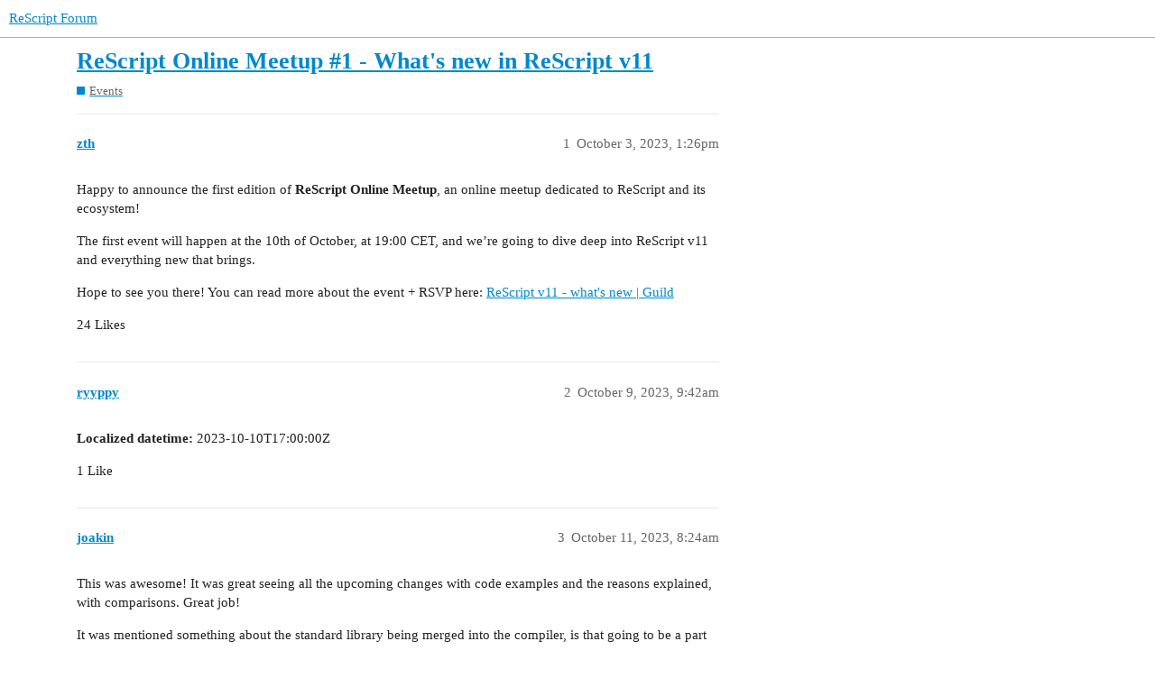

--- FILE ---
content_type: text/html; charset=utf-8
request_url: https://forum.rescript-lang.org/t/rescript-online-meetup-1-whats-new-in-rescript-v11/4743
body_size: 2904
content:
<!DOCTYPE html>
<html lang="en">
  <head>
    <meta charset="utf-8">
    <title>ReScript Online Meetup #1 - What&#39;s new in ReScript v11 - Events - ReScript Forum</title>
    <meta name="description" content="Happy to announce the first edition of ReScript Online Meetup, an online meetup dedicated to ReScript and its ecosystem! 
The first event will happen at the 10th of October, at 19:00 CET, and we’re going to dive deep int&amp;hellip;">
    <meta name="generator" content="Discourse 3.1.0.beta4 - https://github.com/discourse/discourse version 26dde65bbf3c9c8bdb8b301daf8761f29221d65b">
<link rel="icon" type="image/png" href="https://forum.rescript-lang.org/uploads/default/optimized/1X/75791dc882625b6fc0c99c7cbea24e4466b8afbd_2_32x32.ico">
<link rel="apple-touch-icon" type="image/png" href="https://forum.rescript-lang.org/uploads/default/optimized/1X/24a7fd0a4495f411e5ff4db559d326986b50c33a_2_180x180.png">
<meta name="theme-color" media="all" content="#ffffff">

<meta name="viewport" content="width=device-width, initial-scale=1.0, minimum-scale=1.0, user-scalable=yes, viewport-fit=cover">
<link rel="canonical" href="https://forum.rescript-lang.org/t/rescript-online-meetup-1-whats-new-in-rescript-v11/4743" />

<link rel="search" type="application/opensearchdescription+xml" href="https://forum.rescript-lang.org/opensearch.xml" title="ReScript Forum Search">

    <link href="/stylesheets/color_definitions_base__2_008c78d26ccff2174b30b81077e109609392adbb.css?__ws=forum.rescript-lang.org" media="all" rel="stylesheet" class="light-scheme"/>

  <link href="/stylesheets/desktop_4368169b24718e81c14adf9cac89c61c474b3d04.css?__ws=forum.rescript-lang.org" media="all" rel="stylesheet" data-target="desktop"  />



  <link href="/stylesheets/chat_4368169b24718e81c14adf9cac89c61c474b3d04.css?__ws=forum.rescript-lang.org" media="all" rel="stylesheet" data-target="chat"  />
  <link href="/stylesheets/discourse-details_4368169b24718e81c14adf9cac89c61c474b3d04.css?__ws=forum.rescript-lang.org" media="all" rel="stylesheet" data-target="discourse-details"  />
  <link href="/stylesheets/discourse-lazy-videos_4368169b24718e81c14adf9cac89c61c474b3d04.css?__ws=forum.rescript-lang.org" media="all" rel="stylesheet" data-target="discourse-lazy-videos"  />
  <link href="/stylesheets/discourse-local-dates_4368169b24718e81c14adf9cac89c61c474b3d04.css?__ws=forum.rescript-lang.org" media="all" rel="stylesheet" data-target="discourse-local-dates"  />
  <link href="/stylesheets/discourse-narrative-bot_4368169b24718e81c14adf9cac89c61c474b3d04.css?__ws=forum.rescript-lang.org" media="all" rel="stylesheet" data-target="discourse-narrative-bot"  />
  <link href="/stylesheets/discourse-presence_4368169b24718e81c14adf9cac89c61c474b3d04.css?__ws=forum.rescript-lang.org" media="all" rel="stylesheet" data-target="discourse-presence"  />
  <link href="/stylesheets/discourse-solved_4368169b24718e81c14adf9cac89c61c474b3d04.css?__ws=forum.rescript-lang.org" media="all" rel="stylesheet" data-target="discourse-solved"  />
  <link href="/stylesheets/docker_manager_4368169b24718e81c14adf9cac89c61c474b3d04.css?__ws=forum.rescript-lang.org" media="all" rel="stylesheet" data-target="docker_manager"  />
  <link href="/stylesheets/poll_4368169b24718e81c14adf9cac89c61c474b3d04.css?__ws=forum.rescript-lang.org" media="all" rel="stylesheet" data-target="poll"  />
  <link href="/stylesheets/chat_desktop_4368169b24718e81c14adf9cac89c61c474b3d04.css?__ws=forum.rescript-lang.org" media="all" rel="stylesheet" data-target="chat_desktop"  />
  <link href="/stylesheets/poll_desktop_4368169b24718e81c14adf9cac89c61c474b3d04.css?__ws=forum.rescript-lang.org" media="all" rel="stylesheet" data-target="poll_desktop"  />

  <link href="/stylesheets/desktop_theme_2_4506b9f59d6175135544d94a812d3e849aa24144.css?__ws=forum.rescript-lang.org" media="all" rel="stylesheet" data-target="desktop_theme" data-theme-id="2" data-theme-name="light"/>

    
    
        <link rel="alternate nofollow" type="application/rss+xml" title="RSS feed of &#39;ReScript Online Meetup #1 - What&#39;s new in ReScript v11&#39;" href="https://forum.rescript-lang.org/t/rescript-online-meetup-1-whats-new-in-rescript-v11/4743.rss" />
    <meta property="og:site_name" content="ReScript Forum" />
<meta property="og:type" content="website" />
<meta name="twitter:card" content="summary_large_image" />
<meta name="twitter:image" content="https://forum.rescript-lang.org/uploads/default/original/1X/ffbc8d85f95971423eb390e1b714c202299fbd74.png" />
<meta property="og:image" content="https://forum.rescript-lang.org/uploads/default/original/1X/ffbc8d85f95971423eb390e1b714c202299fbd74.png" />
<meta property="og:url" content="https://forum.rescript-lang.org/t/rescript-online-meetup-1-whats-new-in-rescript-v11/4743" />
<meta name="twitter:url" content="https://forum.rescript-lang.org/t/rescript-online-meetup-1-whats-new-in-rescript-v11/4743" />
<meta property="og:title" content="ReScript Online Meetup #1 - What&#39;s new in ReScript v11" />
<meta name="twitter:title" content="ReScript Online Meetup #1 - What&#39;s new in ReScript v11" />
<meta property="og:description" content="Happy to announce the first edition of ReScript Online Meetup, an online meetup dedicated to ReScript and its ecosystem!  The first event will happen at the 10th of October, at 19:00 CET, and we’re going to dive deep into ReScript v11 and everything new that brings.  Hope to see you there! You can read more about the event + RSVP here: ReScript v11 - what&#39;s new | Guild" />
<meta name="twitter:description" content="Happy to announce the first edition of ReScript Online Meetup, an online meetup dedicated to ReScript and its ecosystem!  The first event will happen at the 10th of October, at 19:00 CET, and we’re going to dive deep into ReScript v11 and everything new that brings.  Hope to see you there! You can read more about the event + RSVP here: ReScript v11 - what&#39;s new | Guild" />
<meta property="og:article:section" content="Events" />
<meta property="og:article:section:color" content="0088CC" />
<meta name="twitter:label1" value="Reading time" />
<meta name="twitter:data1" value="1 mins 🕑" />
<meta name="twitter:label2" value="Likes" />
<meta name="twitter:data2" value="34 ❤" />
<meta property="article:published_time" content="2023-10-03T13:26:41+00:00" />
<meta property="og:ignore_canonical" content="true" />


    
  </head>
  <body class="crawler ">
    
    <header>
  <a href="/">
    ReScript Forum
  </a>
</header>

    <div id="main-outlet" class="wrap" role="main">
        <div id="topic-title">
    <h1>
      <a href="/t/rescript-online-meetup-1-whats-new-in-rescript-v11/4743">ReScript Online Meetup #1 - What&#39;s new in ReScript v11</a>
    </h1>

      <div class="topic-category" itemscope itemtype="http://schema.org/BreadcrumbList">
          <span itemprop="itemListElement" itemscope itemtype="http://schema.org/ListItem">
            <a href="https://forum.rescript-lang.org/c/events/6" class="badge-wrapper bullet" itemprop="item">
              <span class='badge-category-bg' style='background-color: #0088CC'></span>
              <span class='badge-category clear-badge'>
                <span class='category-name' itemprop='name'>Events</span>
              </span>
            </a>
            <meta itemprop="position" content="1" />
          </span>
      </div>

  </div>

  

    <div itemscope itemtype='http://schema.org/DiscussionForumPosting'>
      <meta itemprop='headline' content='ReScript Online Meetup #1 - What&#39;s new in ReScript v11'>
        <meta itemprop='articleSection' content='Events'>
      <meta itemprop='keywords' content=''>
      <div itemprop='publisher' itemscope itemtype="http://schema.org/Organization">
        <meta itemprop='name' content='ReScript Forum'>
          <div itemprop='logo' itemscope itemtype="http://schema.org/ImageObject">
            <meta itemprop='url' content='https://forum.rescript-lang.org/uploads/default/original/1X/0765e196827921d1567ce264a63534c56bae145f.png'>
          </div>
      </div>

          <div id='post_1'  class='topic-body crawler-post'>
            <div class='crawler-post-meta'>
              <span class="creator" itemprop="author" itemscope itemtype="http://schema.org/Person">
                <a itemprop="url" href='https://forum.rescript-lang.org/u/zth'><span itemprop='name'>zth</span></a>
                
              </span>

              <link itemprop="mainEntityOfPage" href="https://forum.rescript-lang.org/t/rescript-online-meetup-1-whats-new-in-rescript-v11/4743">


              <span class="crawler-post-infos">
                  <time itemprop='datePublished' datetime='2023-10-03T13:26:41Z' class='post-time'>
                    October 3, 2023,  1:26pm
                  </time>
                  <meta itemprop='dateModified' content='2023-10-03T13:26:41Z'>
              <span itemprop='position'>1</span>
              </span>
            </div>
            <div class='post' itemprop='articleBody'>
              <p>Happy to announce the first edition of <strong>ReScript Online Meetup</strong>, an online meetup dedicated to ReScript and its ecosystem!</p>
<p>The first event will happen at the 10th of October, at 19:00 CET, and we’re going to dive deep into ReScript v11 and everything new that brings.</p>
<p>Hope to see you there! You can read more about the event + RSVP here: <a href="https://guild.host/events/rescript-v11-whats-new-cvqsal" class="inline-onebox">ReScript v11 - what's new | Guild</a></p>
            </div>

            <div itemprop="interactionStatistic" itemscope itemtype="http://schema.org/InteractionCounter">
              <meta itemprop="interactionType" content="http://schema.org/LikeAction"/>
              <meta itemprop="userInteractionCount" content="24" />
              <span class='post-likes'>24 Likes</span>
            </div>

            <div itemprop="interactionStatistic" itemscope itemtype="http://schema.org/InteractionCounter">
                <meta itemprop="interactionType" content="http://schema.org/CommentAction"/>
                <meta itemprop="userInteractionCount" content="0" />
              </div>

          </div>
          <div id='post_2' itemprop='comment' itemscope itemtype='http://schema.org/Comment' class='topic-body crawler-post'>
            <div class='crawler-post-meta'>
              <span class="creator" itemprop="author" itemscope itemtype="http://schema.org/Person">
                <a itemprop="url" href='https://forum.rescript-lang.org/u/ryyppy'><span itemprop='name'>ryyppy</span></a>
                
              </span>

              <link itemprop="mainEntityOfPage" href="https://forum.rescript-lang.org/t/rescript-online-meetup-1-whats-new-in-rescript-v11/4743">


              <span class="crawler-post-infos">
                  <time itemprop='datePublished' datetime='2023-10-09T09:42:37Z' class='post-time'>
                    October 9, 2023,  9:42am
                  </time>
                  <meta itemprop='dateModified' content='2023-10-09T09:42:37Z'>
              <span itemprop='position'>2</span>
              </span>
            </div>
            <div class='post' itemprop='text'>
              <p><strong>Localized datetime:</strong> <span data-date="2023-10-10" data-time="19:00:00" class="discourse-local-date" data-timezone="Europe/Vienna" data-email-preview="2023-10-10T17:00:00Z UTC">2023-10-10T17:00:00Z</span></p>
            </div>

            <div itemprop="interactionStatistic" itemscope itemtype="http://schema.org/InteractionCounter">
              <meta itemprop="interactionType" content="http://schema.org/LikeAction"/>
              <meta itemprop="userInteractionCount" content="1" />
              <span class='post-likes'>1 Like</span>
            </div>

            <div itemprop="interactionStatistic" itemscope itemtype="http://schema.org/InteractionCounter">
                <meta itemprop="interactionType" content="http://schema.org/CommentAction"/>
                <meta itemprop="userInteractionCount" content="0" />
              </div>

          </div>
          <div id='post_3' itemprop='comment' itemscope itemtype='http://schema.org/Comment' class='topic-body crawler-post'>
            <div class='crawler-post-meta'>
              <span class="creator" itemprop="author" itemscope itemtype="http://schema.org/Person">
                <a itemprop="url" href='https://forum.rescript-lang.org/u/joakin'><span itemprop='name'>joakin</span></a>
                
              </span>

              <link itemprop="mainEntityOfPage" href="https://forum.rescript-lang.org/t/rescript-online-meetup-1-whats-new-in-rescript-v11/4743">


              <span class="crawler-post-infos">
                  <time itemprop='datePublished' datetime='2023-10-11T08:24:36Z' class='post-time'>
                    October 11, 2023,  8:24am
                  </time>
                  <meta itemprop='dateModified' content='2023-10-11T08:24:36Z'>
              <span itemprop='position'>3</span>
              </span>
            </div>
            <div class='post' itemprop='text'>
              <p>This was awesome! It was great seeing all the upcoming changes with code examples and the reasons explained, with comparisons. Great job!</p>
<p>It was mentioned something about the standard library being merged into the compiler, is that going to be a part of v11 or is it going to happen later?</p>
            </div>

            <div itemprop="interactionStatistic" itemscope itemtype="http://schema.org/InteractionCounter">
              <meta itemprop="interactionType" content="http://schema.org/LikeAction"/>
              <meta itemprop="userInteractionCount" content="1" />
              <span class='post-likes'>1 Like</span>
            </div>

            <div itemprop="interactionStatistic" itemscope itemtype="http://schema.org/InteractionCounter">
                <meta itemprop="interactionType" content="http://schema.org/CommentAction"/>
                <meta itemprop="userInteractionCount" content="0" />
              </div>

          </div>
          <div id='post_4' itemprop='comment' itemscope itemtype='http://schema.org/Comment' class='topic-body crawler-post'>
            <div class='crawler-post-meta'>
              <span class="creator" itemprop="author" itemscope itemtype="http://schema.org/Person">
                <a itemprop="url" href='https://forum.rescript-lang.org/u/zth'><span itemprop='name'>zth</span></a>
                
              </span>

              <link itemprop="mainEntityOfPage" href="https://forum.rescript-lang.org/t/rescript-online-meetup-1-whats-new-in-rescript-v11/4743">


              <span class="crawler-post-infos">
                  <time itemprop='datePublished' datetime='2023-10-11T08:26:02Z' class='post-time'>
                    October 11, 2023,  8:26am
                  </time>
                  <meta itemprop='dateModified' content='2023-10-11T08:26:02Z'>
              <span itemprop='position'>4</span>
              </span>
            </div>
            <div class='post' itemprop='text'>
              <p>Thank you everyone for coming and asking questions last night!</p>
<p>Here’s the video (including the live chat) for anyone who’s interested: <a href="https://www.youtube.com/live/mzCtQwYtCfs?si=Os-aR1a1m88LgPtO">https://www.youtube.com/live/mzCtQwYtCfs?si=Os-aR1a1m88LgPtO</a></p>
<p><a class="mention" href="/u/joakin">@joakin</a> bringing the new standard library into the compiler won’t happen before ReScript v12.</p>
            </div>

            <div itemprop="interactionStatistic" itemscope itemtype="http://schema.org/InteractionCounter">
              <meta itemprop="interactionType" content="http://schema.org/LikeAction"/>
              <meta itemprop="userInteractionCount" content="8" />
              <span class='post-likes'>8 Likes</span>
            </div>

            <div itemprop="interactionStatistic" itemscope itemtype="http://schema.org/InteractionCounter">
                <meta itemprop="interactionType" content="http://schema.org/CommentAction"/>
                <meta itemprop="userInteractionCount" content="0" />
              </div>

          </div>
    </div>






    </div>
    <footer class="container wrap">
  <nav class='crawler-nav'>
    <ul>
      <li itemscope itemtype='http://schema.org/SiteNavigationElement'>
        <span itemprop='name'>
          <a href='/' itemprop="url">Home </a>
        </span>
      </li>
      <li itemscope itemtype='http://schema.org/SiteNavigationElement'>
        <span itemprop='name'>
          <a href='/categories' itemprop="url">Categories </a>
        </span>
      </li>
      <li itemscope itemtype='http://schema.org/SiteNavigationElement'>
        <span itemprop='name'>
          <a href='/guidelines' itemprop="url">FAQ/Guidelines </a>
        </span>
      </li>
      <li itemscope itemtype='http://schema.org/SiteNavigationElement'>
        <span itemprop='name'>
          <a href='/tos' itemprop="url">Terms of Service </a>
        </span>
      </li>
      <li itemscope itemtype='http://schema.org/SiteNavigationElement'>
        <span itemprop='name'>
          <a href='/privacy' itemprop="url">Privacy Policy </a>
        </span>
      </li>
    </ul>
  </nav>
  <p class='powered-by-link'>Powered by <a href="https://www.discourse.org">Discourse</a>, best viewed with JavaScript enabled</p>
</footer>

    
    
  </body>
  
</html>


--- FILE ---
content_type: text/css
request_url: https://forum.rescript-lang.org/stylesheets/chat_4368169b24718e81c14adf9cac89c61c474b3d04.css?__ws=forum.rescript-lang.org
body_size: 15278
content:
:root{--message-left-width: 42px;--full-page-border-radius: 12px;--full-page-sidebar-width: 275px;--channel-list-avatar-size: 30px;--chat-header-offset: 50px}.chat-message-move-to-channel-modal-modal .modal-inner-container .chat-move-message-channel-chooser{width:100%}.chat-message-move-to-channel-modal-modal .modal-inner-container .chat-move-message-channel-chooser .category-chat-badge .d-icon{color:inherit}.uppy-is-drag-over .chat-composer .drop-a-file{display:flex;position:absolute;align-items:center;justify-content:center;width:100%;height:100%;top:0;left:0;background-color:rgba(0,0,0,.75);z-index:1000}.uppy-is-drag-over .chat-composer .drop-a-file-content{width:max-content;display:flex;flex-direction:column;align-items:center;padding:2em;background-color:#1d1d1d;border-radius:.25em}.uppy-is-drag-over .chat-composer .drop-a-file-content-images .d-icon{height:3em;width:3em;color:var(--secondary-or-primary)}.uppy-is-drag-over .chat-composer .drop-a-file-content-images .d-icon:first-of-type{transform:rotate(-5deg)}.uppy-is-drag-over .chat-composer .drop-a-file-content-images .d-icon:nth-of-type(2){height:4em;width:4em}.uppy-is-drag-over .chat-composer .drop-a-file-content-images .d-icon:last-of-type{transform:rotate(5deg)}.uppy-is-drag-over .chat-composer .drop-a-file-content-text{margin:1.5em 0 0 0;font-size:var(--font-up-1);color:var(--secondary-or-primary)}.uppy-is-drag-over .chat-composer .drop-a-file-content-text .d-icon-upload{padding-right:.25em;position:relative;bottom:2px;color:var(--secondary-or-primary)}.chat-channel-unread-indicator{-webkit-user-select:none;user-select:none;cursor:default;width:14px;height:14px;border-radius:100%;box-sizing:content-box;-webkit-touch-callout:none;background:var(--tertiary-med-or-tertiary);color:var(--secondary);font-size:var(--font-down-2);text-align:center}.chat-channel-unread-indicator.urgent{background:var(--success);color:var(--secondary)}.chat-channel-unread-indicator.urgent .number-wrap{position:relative;width:100%;height:100%}.chat-channel-unread-indicator.urgent .number-wrap .number{position:absolute;top:50%;left:50%;transform:translate(-50%, -50%)}.header-dropdown-toggle.chat-header-icon .icon .chat-channel-unread-indicator{border:2px solid var(--header_background);position:absolute;right:2px;bottom:2px;transition:border-color linear .15s}.header-dropdown-toggle.chat-header-icon span.icon{cursor:auto}.header-dropdown-toggle.chat-header-icon span.icon:hover{background:none}.header-dropdown-toggle.chat-header-icon span.icon:hover .d-icon{color:var(--header_primary-low-mid)}.header-dropdown-toggle.chat-header-icon a.icon.active .d-icon-comment{color:var(--primary-medium)}.header-dropdown-toggle.chat-header-icon a.icon:hover .chat-channel-unread-indicator{border-color:var(--primary-low)}.chat-messages-container{word-wrap:break-word;white-space:normal;position:relative}.chat-messages-container .chat-message-container,.chat-messages-container .chat-transcript{display:grid}.chat-messages-container .chat-message-container.selecting-messages,.chat-messages-container .selecting-messages.chat-transcript{grid-template-columns:1.5em 1fr}.chat-messages-container .chat-message-container .chat-message-selector,.chat-messages-container .chat-transcript .chat-message-selector{align-self:center;justify-self:end;margin:0}.chat-messages-container .chat-time{color:var(--primary-high);font-size:var(--font-down-2)}.chat-messages-container .emoji-picker{position:fixed}.chat-messages-container:hover .chat-.chat-message-react-btn{display:inline-block}.chat-emoji-avatar{width:var(--message-left-width);align-items:center}.chat-emoji-avatar img{display:block;margin-left:auto;margin-right:auto}.avatar{border:1px solid rgba(0,0,0,0);padding:0;box-sizing:border-box}.is-online .avatar{border:1px solid var(--secondary);box-shadow:0px 0px 0px 1px var(--success)}.chat-user-avatar{-webkit-user-select:none;user-select:none;cursor:default;display:flex;align-items:center}.chat-message:not(.is-reply) .chat-user-avatar{width:var(--message-left-width);flex-shrink:0}.chat-user-avatar.is-online .chat-user-avatar-container .avatar{box-shadow:0px 0px 0px 1px var(--success);border:1px solid var(--secondary);padding:0}.chat-user-avatar .chat-user-avatar-container{position:relative;padding:1px}.chat-user-avatar .chat-user-avatar-container .avatar{padding:1px}.chat-user-avatar .chat-user-avatar-container .chat-user-presence-flair{box-sizing:border-box;position:absolute;background-color:var(--success);border:1px solid var(--secondary);border-radius:50%}.chat-message .chat-user-avatar .chat-user-avatar-container .chat-user-presence-flair{width:10px;height:10px;right:0px;bottom:0px}.chat-channel-title .chat-user-avatar .chat-user-avatar-container .chat-user-presence-flair{width:8px;height:8px;right:-1px;bottom:-1px}.chat-channel-title .chat-user-avatar{width:auto}.chat-channel{display:flex;flex-direction:column;width:100%;min-height:1px;position:relative;overflow:hidden}.chat-channel .open-drawer-btn{color:var(--primary-low-mid)}.chat-channel .open-drawer-btn:visited{color:var(--primary-low-mid)}.chat-channel .open-drawer-btn:hover{color:var(--primary)}.chat-channel .open-drawer-btn>*{pointer-events:none}.chat-channel .chat-messages-scroll{flex-grow:1;overflow-y:scroll;overscroll-behavior:contain;display:flex;flex-direction:column-reverse;z-index:1;margin:0 1px 0 0;will-change:transform;--scrollbarBg: transparent;--scrollbarThumbBg: var(--primary-low);--scrollbarWidth: 10px;scrollbar-color:rgba(0,0,0,0) var(--scrollbarBg);transition:scrollbar-color .25s ease-in-out}.chat-channel .chat-messages-scroll::-webkit-scrollbar-thumb{background-color:var(--scrollbarThumbBg);border-radius:calc(var(--scrollbarWidth)/2);border:calc(var(--scrollbarWidth)/4) solid var(--secondary)}.chat-channel .chat-messages-scroll::-webkit-scrollbar-track{background-color:rgba(0,0,0,0)}.chat-channel .chat-messages-scroll::-webkit-scrollbar{width:var(--scrollbarWidth)}.chat-channel .chat-messages-scroll .join-channel-btn.in-float{position:absolute;transform:translateX(-50%);left:50%;top:10px;z-index:10}.chat-channel .chat-messages-scroll .all-loaded-message{text-align:center;color:var(--primary-medium);font-size:var(--font-down-1);padding:.5em .25em .25em}.chat-channel .scroll-stick-wrap{display:flex;justify-content:center;margin:0 1rem;position:relative}.chat-channel .chat-scroll-to-bottom{align-items:center;justify-content:center;position:absolute;z-index:1;flex-direction:column;bottom:-25px;background:none;opacity:0;transition:opacity .25s ease,transform .5s ease;transform:scale(0.1);padding:0}.chat-channel .chat-scroll-to-bottom>*{pointer-events:none}.chat-channel .chat-scroll-to-bottom:hover,.chat-channel .chat-scroll-to-bottom:active,.chat-channel .chat-scroll-to-bottom:focus{background:none !important}.chat-channel .chat-scroll-to-bottom.visible{transform:translateY(-32px) scale(1);opacity:.8}.chat-channel .chat-scroll-to-bottom__arrow{display:flex;background:var(--primary-medium);border-radius:100%;align-items:center;justify-content:center;height:32px;width:32px;position:relative}.chat-channel .chat-scroll-to-bottom__arrow .d-icon{color:var(--secondary);margin-left:1px}.chat-channel .chat-scroll-to-bottom:hover{opacity:1}.chat-channel .chat-scroll-to-bottom:hover .chat-scroll-to-bottom__arrow .d-icon{color:var(--secondary)}.topic-title-chat-icon{display:inline-block}.topic-title-chat-icon *{display:inline-block}body.has-sidebar-page.has-full-page-chat #main-outlet-wrapper{gap:0}body.has-full-page-chat .alert-error,body.has-full-page-chat .alert-info,body.has-full-page-chat .alert-success,body.has-full-page-chat .alert-warning{margin:0;border-bottom:1px solid var(--primary-low)}.full-page-chat{display:grid;grid-template-columns:var(--full-page-sidebar-width) 1fr}.full-page-chat .chat-full-page-header{border-top:1px solid var(--primary-low);border-bottom:1px solid var(--primary-low);background:var(--secondary);z-index:3;display:flex;align-items:center}.full-page-chat .chat-full-page-header__back-btn{width:40px;min-width:40px;display:flex;align-items:center;justify-content:center}.full-page-chat .chat-full-page-header .chat-channel-title .category-chat-name,.full-page-chat .chat-full-page-header .chat-channel-title .chat-name,.full-page-chat .chat-full-page-header .chat-channel-title .dm-usernames{color:var(--primary);display:inline;text-overflow:ellipsis;white-space:nowrap}.full-page-chat .chat-full-page-header .-not-following .chat-channel-title{max-width:calc(100% - 50px)}.full-page-chat .chat-full-page-header .-not-following .join-channel-btn{margin-left:auto}.full-page-chat .chat-messages-scroll,.full-page-chat .chat-channel{box-sizing:border-box;height:100%}.chat-full-page-header__left-actions{display:flex;align-items:stretch}.chat-full-page-header__title{display:flex;align-items:stretch}.chat-full-page-header__right-actions{align-items:stretch;display:flex;flex-grow:1;font-size:var(--font-up-1);justify-content:flex-end}.chat-full-page-header{box-sizing:border-box}.chat-full-page-header .chat-channel-header-details{display:flex;align-items:stretch;flex:1;max-width:100%}.chat-full-page-header .chat-channel-header-details .chat-channel-archive-status{text-align:right;padding-right:1em}.chat-full-page-header .chat-channel-title{margin:0;max-width:100%}.chat-full-page-header .chat-channel-title .d-icon:not(.d-icon-lock){height:1.25em;width:1.25em}.chat-full-page-header .chat-channel-title .category-chat-name,.chat-full-page-header .chat-channel-title .dm-username{font-weight:700;font-size:var(--font-up-1);line-height:var(--font-up-1)}.chat-full-page-header .chat-channel-title .dm-usernames{overflow:hidden;text-overflow:ellipsis}.chat-full-page-header .chat-channel-retry-archive{display:flex;margin-top:1em}.chat-channel-archive-modal-inner .chat-to-topic-selector{width:500px;height:300px}.chat-channel-archive-modal-inner .radios{margin-bottom:10px;display:flex;flex-direction:row}.chat-channel-archive-modal-inner .radios .radio-label{margin-right:10px}.chat-channel-archive-modal-inner details{margin-bottom:9px}.chat-channel-archive-modal-inner input[type=text],.chat-channel-archive-modal-inner .select-kit.combo-box.category-chooser{width:100%}.chat-channel-archive-modal-inner .chat-to-topic-selector{width:auto}.user-preferences .chat-setting .controls{margin-bottom:0}.chat-message-collapser>p,.chat-message-text>p{margin:.5em 0 .5em}.chat-message-collapser>p:first-of-type,.chat-message-text>p:first-of-type{margin-top:.1em}.chat-message-collapser>p:last-of-type,.chat-message-text>p:last-of-type{margin-bottom:.1em}.reviewable-chat-message .chat-channel-title{max-width:100%}.chat-channel-dm-title{display:flex;align-items:center;justify-content:space-between}.chat-channel-dm-title .channel-name{font-weight:700;font-size:var(--font-up-1);line-height:var(--font-up-1)}.chat-channel-status{background:var(--secondary);padding:.5rem 1rem;border-bottom:1px solid var(--primary-low)}html.has-full-page-chat{height:100%;width:100%}html.has-full-page-chat.keyboard-visible body #main-outlet .full-page-chat{padding-bottom:.2rem}html.has-full-page-chat body{height:100%;width:100%}html.has-full-page-chat body #main-outlet{display:flex;flex-direction:column;max-height:calc(var(--chat-vh, 1vh)*100 - var(--header-offset, 0px) - var(--composer-height, 0px))}html.has-full-page-chat body #main-outlet .full-page-chat{height:100%;min-height:0;padding-bottom:env(safe-area-inset-bottom)}html.has-full-page-chat body #main-outlet .main-chat-outlet{min-height:0;overflow:hidden}html.has-full-page-chat.mobile-view #main-outlet-wrapper{padding:0}html.has-full-page-chat.discourse-touch #main-outlet-wrapper{grid-template-rows:calc(var(--chat-vh, 1vh)*100 - var(--header-offset, 0px))}html.has-full-page-chat.discourse-touch #main-outlet-wrapper .sidebar-wrapper{height:100%}html.has-full-page-chat.discourse-touch .full-page-chat,html.has-full-page-chat.discourse-touch .chat-channel,html.has-full-page-chat.discourse-touch #main-outlet{min-height:0}html.has-full-page-chat.discourse-touch #main-outlet{max-height:calc(100vh - (var(--header-offset) + var(--composer-ipad-padding)))}html.has-full-page-chat [data-popper-reference-hidden]{visibility:hidden}.chat-enabled .has-sidebar .sidebar-header .d-header .menu-panel{top:calc(3.4em - 2px) !important}.chat-enabled .has-sidebar .sidebar-header .d-header-icons .icon{width:2em;height:2em}.chat-enabled .has-sidebar .sidebar-header .d-header-icons .icon img.avatar,.chat-enabled .has-sidebar .sidebar-header .d-header-icons .icon #logo-small{width:2em;height:2em}.chat-enabled .has-sidebar .header-dropdown-toggle.chat-header-icon .chat-channel-unread-indicator{border-color:var(--primary-very-low)}.chat-enabled .has-sidebar .sidebar-container .channels-list .chat-channel-divider{padding:0 .5em 0 1.75rem}.chat-enabled .has-sidebar .sidebar-container .channels-list .chat-channel-row{padding-right:.75em}.chat-enabled .has-sidebar .sidebar-container .channels-list .chat-channel-leave-btn{padding:0}.chat-enabled .sidebar-container .channels-list{color:var(--primary);font-size:var(--font-down-1);padding-bottom:2em;width:100%;overflow-x:hidden}.chat-enabled .sidebar-container .channels-list .chat-channel-divider{padding:0 1.75rem}.chat-enabled .sidebar-container .channels-list .chat-channel-divider:hover .title-caret{opacity:1}.chat-enabled .sidebar-container .channels-list .channels-list-container{margin-bottom:1rem}.chat-enabled .sidebar-container .channels-list .public-channel-empty-message{margin:0;padding:0em 2em .5em}.chat-enabled .sidebar-container .channels-list .chat-channel-row:not(.active):hover .category-chat-private .d-icon{background-color:var(--primary-low)}.chat-enabled .sidebar-container .channels-list .chat-channel-row:not(.active) .category-chat-private .d-icon{background-color:var(--primary-very-low)}.chat-enabled .sidebar-container .channels-list .open-draft-channel-page-btn,.chat-enabled .sidebar-container .channels-list .open-browse-page-btn,.chat-enabled .sidebar-container .channels-list .edit-channels-dropdown .select-kit-header,.chat-enabled .sidebar-container .channels-list .chat-channel-leave-btn{display:flex;padding:.25em;border-radius:.25em}.chat-enabled .sidebar-container .channels-list .open-draft-channel-page-btn:hover,.chat-enabled .sidebar-container .channels-list .open-browse-page-btn:hover,.chat-enabled .sidebar-container .channels-list .edit-channels-dropdown .select-kit-header:hover,.chat-enabled .sidebar-container .channels-list .chat-channel-leave-btn:hover{background-color:var(--primary-low)}.chat-enabled .sidebar-container .channels-list .open-draft-channel-page-btn:hover .d-icon,.chat-enabled .sidebar-container .channels-list .open-browse-page-btn:hover .d-icon,.chat-enabled .sidebar-container .channels-list .edit-channels-dropdown .select-kit-header:hover .d-icon,.chat-enabled .sidebar-container .channels-list .chat-channel-leave-btn:hover .d-icon{color:var(--primary-medium)}.chat-enabled .sidebar-container .channels-list .open-draft-channel-page-btn .d-icon,.chat-enabled .sidebar-container .channels-list .open-browse-page-btn .d-icon,.chat-enabled .sidebar-container .channels-list .edit-channels-dropdown .select-kit-header .d-icon,.chat-enabled .sidebar-container .channels-list .chat-channel-leave-btn .d-icon{color:var(--primary-medium);font-size:var(--font-down-1);padding:.25em}.chat-enabled .sidebar-container .channels-list .chat-channel-leave-btn{padding-top:0;padding-bottom:0;height:100%;border-radius:0}.chat-enabled .sidebar-container .channels-list .chat-channel-leave-btn:hover .d-icon{color:var(--primary-medium)}.chat-enabled .sidebar-container .channels-list .chat-channel-row{padding-left:.9rem;margin-left:.9rem;border-radius:.25em;padding-right:1.8rem;min-height:28px;margin-bottom:.125rem}.chat-enabled .sidebar-container .channels-list .chat-channel-row:hover{background-color:var(--primary-low)}.chat-enabled .sidebar-container .channels-list .chat-channel-row .chat-channel-title{padding:.25rem;font-weight:unset;margin:0}.chat-enabled .sidebar-section-link-suffix.icon.urgent svg{color:var(--success)}.chat-enabled .sidebar-section-link-suffix.icon.unread svg{color:var(--tertiary-med-or-tertiary)}.chat-enabled .sidebar-section-link-prefix .prefix-image{border:1px solid rgba(0,0,0,0)}.chat-enabled .sidebar-section-link-prefix.active .prefix-image{box-shadow:0px 0px 0px 1px var(--success)}.chat-enabled .sidebar-section-link-content-text .user-status{margin-left:.3em}.chat-enabled .sidebar-section-link--active{background:var(--primary-low)}.chat-enabled .sidebar-section-link--muted{opacity:.5}.chat-enabled .sidebar-section-link--muted .sidebar-section-link-prefix.icon .d-icon{color:var(--primary-medium)}.chat-enabled .sidebar-section-link--muted.active .sidebar-section-link-prefix.icon .d-icon{color:var(--primary-high)}.chat-browse-view{position:relative;height:calc(100vh - var(--header-offset) - var(--chat-header-offset));padding-top:1em;padding-bottom:41px;box-sizing:border-box;overflow-y:scroll;--scrollbarBg: transparent;--scrollbarThumbBg: var(--primary-low);--scrollbarWidth: 10px;scrollbar-color:rgba(0,0,0,0) var(--scrollbarBg);transition:scrollbar-color .25s ease-in-out}.chat-browse-view::-webkit-scrollbar-thumb{background-color:var(--scrollbarThumbBg);border-radius:calc(var(--scrollbarWidth)/2);border:calc(var(--scrollbarWidth)/4) solid var(--secondary)}.chat-browse-view::-webkit-scrollbar-track{background-color:rgba(0,0,0,0)}.chat-browse-view::-webkit-scrollbar{width:var(--scrollbarWidth)}@media screen and (max-width: 450px){.chat-browse-view{padding-right:1rem}}.chat-browse-view__header{display:flex;align-items:center;justify-content:flex-start}.chat-browse-view__header .new-channel-btn{margin-left:auto}.chat-browse-view__title{box-sizing:border-box;margin-bottom:0}.chat-browse-view__content_wrapper{margin:2rem 0 0 1rem;box-sizing:border-box}@media screen and (max-width: 768px){.chat-browse-view__content_wrapper{margin-top:1rem}}.chat-browse-view__cards{display:grid;grid-template-columns:repeat(2, 1fr);grid-gap:2.5rem}@media screen and (max-width: 768px){.chat-browse-view__cards{grid-template-columns:repeat(1, 1fr);grid-gap:1.5rem}}.chat-browse-view__actions{display:flex;justify-content:space-between;align-items:end;margin:0 0 0 1rem}@media screen and (max-width: 768px){.chat-browse-view__actions{flex-direction:column}.chat-browse-view__actions .dc-filter-input-container{margin-top:1rem}.chat-browse-view__actions .dc-filter-input-container,.chat-browse-view__actions nav{width:100%}}.chat-browse-view__filters{display:flex;align-items:center;margin:0}.chat-browse-view__filters:before{content:none}@media screen and (max-width: 450px){.chat-browse-view__filters{justify-content:space-between}}.chat-browse-view__filter{display:inline;margin-right:1em}.chat-browse-view__filter:last-of-type{margin-right:0}@media screen and (max-width: 450px){.chat-browse-view__filter{margin:0}}.chat-browse-view__filter-link,.chat-browse-view__filter-link:visited{color:var(--primary);font-size:var(--font-up-2);padding:0 .25rem}@media screen and (max-width: 768px){.chat-browse-view__filter-link,.chat-browse-view__filter-link:visited{font-size:var(--font-up-1)}}.chat-browse-view .chat-channel-card .chat-channel-card__leave-btn{padding:0}.chat-browse-view .chat-channel-card .chat-channel-card__leave-btn:hover,.chat-browse-view .chat-channel-card .chat-channel-card__leave-btn:focus{background:none}.chat-browse-view .chat-channel-card .chat-channel-card__leave-btn:focus{border-color:var(--tertiary);outline:1px solid var(--tertiary);outline-offset:0}.chat-channel{display:flex;flex-direction:column;min-height:1px;position:relative;overflow:hidden;grid-area:main;width:100%;min-width:300px}.chat-channel .open-drawer-btn{color:var(--primary-low-mid)}.chat-channel .open-drawer-btn:visited{color:var(--primary-low-mid)}.chat-channel .open-drawer-btn:hover{color:var(--primary)}.chat-channel .open-drawer-btn>*{pointer-events:none}.chat-channel .chat-messages-scroll{flex-grow:1;overflow-y:scroll;overscroll-behavior:contain;display:flex;flex-direction:column-reverse;z-index:1;margin:0 1px 0 0;will-change:transform;--scrollbarBg: transparent;--scrollbarThumbBg: var(--primary-low);--scrollbarWidth: 10px;scrollbar-color:rgba(0,0,0,0) var(--scrollbarBg);transition:scrollbar-color .25s ease-in-out}.chat-channel .chat-messages-scroll::-webkit-scrollbar-thumb{background-color:var(--scrollbarThumbBg);border-radius:calc(var(--scrollbarWidth)/2);border:calc(var(--scrollbarWidth)/4) solid var(--secondary)}.chat-channel .chat-messages-scroll::-webkit-scrollbar-track{background-color:rgba(0,0,0,0)}.chat-channel .chat-messages-scroll::-webkit-scrollbar{width:var(--scrollbarWidth)}.chat-channel .chat-messages-scroll .join-channel-btn.in-float{position:absolute;transform:translateX(-50%);left:50%;top:10px;z-index:10}.chat-channel .chat-messages-scroll .all-loaded-message{text-align:center;color:var(--primary-medium);font-size:var(--font-down-1);padding:.5em .25em .25em}.chat-channel .scroll-stick-wrap{display:flex;justify-content:center;margin:0 1rem;position:relative}.chat-channel .chat-scroll-to-bottom{align-items:center;justify-content:center;position:absolute;z-index:1;flex-direction:column;bottom:-25px;background:none;opacity:0;transition:opacity .25s ease,transform .5s ease;transform:scale(0.1);padding:0}.chat-channel .chat-scroll-to-bottom>*{pointer-events:none}.chat-channel .chat-scroll-to-bottom:hover,.chat-channel .chat-scroll-to-bottom:active,.chat-channel .chat-scroll-to-bottom:focus{background:none !important}.chat-channel .chat-scroll-to-bottom.visible{transform:translateY(-32px) scale(1);opacity:.8}.chat-channel .chat-scroll-to-bottom__text{color:var(--secondary);padding:.5rem;margin-bottom:.5rem;background:var(--primary-medium);border-radius:3px;text-align:center;font-size:var(--font-down-1);bottom:40px;position:absolute}.chat-channel .chat-scroll-to-bottom__arrow{display:flex;background:var(--primary-medium);border-radius:100%;align-items:center;justify-content:center;height:32px;width:32px;position:relative}.chat-channel .chat-scroll-to-bottom__arrow .d-icon{color:var(--secondary);margin-left:1px}.chat-channel .chat-scroll-to-bottom:hover{opacity:1}.chat-channel .chat-scroll-to-bottom:hover .chat-scroll-to-bottom__arrow .d-icon{color:var(--secondary)}.chat-channel-card{display:flex;flex-direction:column;position:relative;padding:1.25rem;background-color:var(--primary-very-low);border-radius:5px;min-height:0;min-width:0;border-left:5px solid rgba(0,0,0,0)}.chat-channel-card__header{align-items:center;display:flex}.chat-channel-card__header-actions{align-items:center;display:flex;margin-left:auto}.chat-channel-card__read-restricted{color:var(--primary-medium);font-size:var(--font-down-4);padding:0 .25rem}.chat-channel-card__description{display:-webkit-box;overflow:hidden;text-overflow:ellipsis;word-wrap:break-word;-webkit-line-clamp:2;-moz-box-orient:vertical;-webkit-box-orient:vertical;color:var(--primary-medium);padding-top:1rem}.-closed .chat-channel-card__description,.-archived .chat-channel-card__description{opacity:.5}.chat-channel-card__setting svg{fill:var(--primary-medium)}.-archived .chat-channel-card__setting{opacity:.5}.chat-channel-card__members{margin-left:auto;font-size:.875rem}.chat-channel-card__name{overflow:hidden;white-space:nowrap;text-overflow:ellipsis}.chat-channel-card__name-container{display:flex;align-items:center;color:var(--primary);font-size:1.15rem;text-decoration:none;min-width:0;margin-right:2rem}.chat-channel-card__name-container:visited,.chat-channel-card__name-container:hover{color:var(--primary)}.-closed .chat-channel-card__name-container,.-archived .chat-channel-card__name-container{opacity:.5}.chat-channel-card__tag{border-radius:10px;margin-right:.5rem;padding:.25rem .5rem;text-transform:uppercase;font-size:.7rem;font-weight:bold;background-color:var(--secondary)}.chat-channel-card__tag.-muted{color:var(--primary-medium);border:1px solid var(--primary-low-mid)}.chat-channel-card__tag.-muted+.chat-channel-card__setting{margin-left:.5rem}.chat-channel-card__tag.-joined{color:var(--success);border:1px solid var(--success)}.chat-channel-card__tag.-closed,.chat-channel-card__tag.-archived{display:inline-block;padding-left:0;margin-bottom:.5rem}.chat-channel-card__cta{flex-grow:1;display:flex;justify-content:space-between;align-items:end;margin-top:1rem}.channel-info{display:flex;flex-direction:column;height:100%}.channel-info-header{display:flex;justify-content:space-between;align-items:flex-start;padding:1rem;box-sizing:border-box}.channel-info-header__title{font-size:var(--font-up-2);margin:0}.channel-info-about-view__title-input{width:100%}.channel-info-about-view__description-input{height:150px;width:100%}.channel-info-about-view__description__helper-text{color:var(--primary-medium)}.channel-info-about-view__slug{color:var(--primary-medium);font-size:var(--font-down-2)}.channel-settings-view__desktop-notification-level-selector,.channel-settings-view__mobile-notification-level-selector,.channel-settings-view__muted-selector,.channel-settings-view__auto-join-selector,.channel-settings-view__channel-wide-mentions-selector{width:220px}.chat-form__btn.delete-btn .d-icon{color:var(--danger)}.chat-tabs__memberships-count{margin-left:.25em}.channel-members-view-wrapper{display:flex;flex-direction:column;height:100%;box-sizing:border-box;padding:0 1rem}.channel-members-view__search-input-container{display:flex;align-items:center;border:1px solid var(--primary-medium)}.channel-members-view__search-input-container.is-focused{border:1px solid var(--tertiary)}.channel-members-view__search-input-container .d-icon{padding:.5rem;color:var(--primary-medium)}input.channel-members-view__search-input{border:0;margin:0;outline:0;width:100%}input.channel-members-view__search-input:focus{border:0;outline:0}.channel-members-view__status{display:flex;align-items:center}.channel-members-view__list-container{display:flex;flex-direction:column;margin-top:1em;box-sizing:border-box;min-height:1px;overflow-y:auto;height:100%;--scrollbarBg: transparent;--scrollbarThumbBg: var(--primary-low);--scrollbarWidth: 10px;scrollbar-color:rgba(0,0,0,0) var(--scrollbarBg);transition:scrollbar-color .25s ease-in-out}.channel-members-view__list-container::-webkit-scrollbar-thumb{background-color:var(--scrollbarThumbBg);border-radius:calc(var(--scrollbarWidth)/2);border:calc(var(--scrollbarWidth)/4) solid var(--secondary)}.channel-members-view__list-container::-webkit-scrollbar-track{background-color:rgba(0,0,0,0)}.channel-members-view__list-container::-webkit-scrollbar{width:var(--scrollbarWidth)}.channel-members-view__list-item{display:flex;align-items:center;padding:.5rem 0 .5rem 1px}.channel-members-view__list-item:not(:last-child){border-bottom:1px solid var(--primary-low)}.channel-members-view__list-item .chat-user-avatar{margin-right:.5rem}.chat-channel-edit-name-slug-modal .modal-inner-container{width:300px}.chat-channel-edit-name-slug-modal__name-input,.chat-channel-edit-name-slug-modal__slug-input{display:flex;margin:0;width:100%}.chat-channel-edit-name-slug-modal__description{display:flex;padding:.5rem 0;color:var(--primary-medium)}.chat-channel-edit-description-modal .exceeded-word-count .chat-channel-edit-description-modal__description-input{outline:1px solid var(--danger);border:1px solid var(--danger)}.chat-channel-edit-description-modal__description-input{display:flex;margin:0;min-height:200px}.chat-channel-edit-description-modal__description{display:flex;padding-bottom:.75rem;color:var(--primary-medium)}.chat-channel-preview-card{margin:1rem 1rem 2rem 1rem;padding:1.5rem 1rem;background-color:var(--secondary-very-high);display:flex;flex-direction:column;align-items:center;z-index:3}.chat-channel-preview-card.-no-description .chat-channel-title{margin-bottom:1.5rem}.chat-channel-preview-card__description{color:var(--primary-600);text-align:center;overflow-wrap:break-word;max-width:100%}.chat-channel-preview-card .chat-channel-title__name{font-size:var(--font-up-2)}.chat-channel-preview-card__join-channel-btn{font-size:var(--font-up-2);border:1px solid rgba(0,0,0,0);border-radius:.25rem;line-height:normal;box-sizing:border-box;padding:.5em .65em;font-weight:normal;cursor:pointer}.chat-channel-preview-card__browse-all{margin-top:1rem;font-size:var(--font-down-1)}:root{--chat-channel-selector-input-height: 40px}.chat-channel-selector-modal-modal.modal.in{animation:none}#chat-channel-selector-modal-inner{width:500px;height:350px}#chat-channel-selector-modal-inner .chat-channel-selector-input-container{position:relative}#chat-channel-selector-modal-inner .chat-channel-selector-input-container .search-icon{position:absolute;left:10px;top:50%;transform:translateY(-50%);color:var(--primary-high)}#chat-channel-selector-modal-inner .chat-channel-selector-input-container #chat-channel-selector-input{width:100%;height:var(--chat-channel-selector-input-height);padding-left:30px;margin:0 0 1px}#chat-channel-selector-modal-inner .channels{height:calc(100% - var(--chat-channel-selector-input-height));overflow:auto}#chat-channel-selector-modal-inner .channels .no-channels-notice{padding:.5em}#chat-channel-selector-modal-inner .channels .chat-channel-selection-row{display:flex;align-items:center;height:2.5em;padding-left:.5em}#chat-channel-selector-modal-inner .channels .chat-channel-selection-row.focused{background:var(--primary-low)}#chat-channel-selector-modal-inner .channels .chat-channel-selection-row .username{margin-left:.5em}#chat-channel-selector-modal-inner .channels .chat-channel-selection-row .chat-channel-title{color:var(--primary-high)}#chat-channel-selector-modal-inner .channels .chat-channel-selection-row .chat-channel-unread-indicator{border:none;margin-left:.5em;height:12px;width:12px}.chat-channel-settings-saved-indicator{padding-left:.5rem;color:var(--success);font-weight:normal}.chat-channel-settings-saved-indicator .d-icon-check{margin-right:.25rem}.chat-channel-title-wrapper{display:flex;align-items:center;overflow:hidden}.chat-channel-title{display:flex;align-items:center;overflow:hidden;white-space:nowrap;text-overflow:ellipsis}.chat-channel-preview-card .chat-channel-title{max-width:100%}.chat-channel-title__user-info{overflow:hidden}.chat-channel-title .user-status-message{display:none}.chat-channel-title__user-status-message{flex-shrink:3;overflow:hidden}.chat-channel-title .chat-name,.chat-channel-title .category-chat-name,.chat-channel-title__usernames,.chat-channel-title .dm-usernames{overflow:hidden;white-space:nowrap;text-overflow:ellipsis;font-size:var(--font-0);margin:0}.chat-channel-title .chat-name .emoji,.chat-channel-title .category-chat-name .emoji,.chat-channel-title__usernames .emoji,.chat-channel-title .dm-usernames .emoji{height:1.2em;vertical-align:text-bottom;width:1.2em}.chat-channel-title .d-icon-lock{margin-right:.25em}.chat-channel-title .topic-chat-icon{color:var(--primary-medium);display:flex}.chat-channel-title .chat-unread-count{display:inline-block;color:var(--secondary);background-color:var(--tertiary-med-or-tertiary);font-size:var(--font-down-2);border-radius:100%;min-width:1.4em;min-height:1.4em;height:1.4em;width:1.4em;padding:1px;margin-left:.5rem;text-align:center}.chat-channel-title__users-count{display:flex;border-radius:50%;background:rgba(var(--primary-rgb), 0.1);width:22px;height:22px;box-sizing:border-box;text-align:center;font-weight:700;font-size:var(--font-down-1);align-items:center;padding:.25rem .5rem}.chat-channel-title__category-badge{color:var(--primary-medium);display:flex;font-size:var(--font-up-1);position:relative}.chat-channel-title .chat-user-avatar{font-size:var(--font-up-1)}.chat-channel-title .chat-user-avatar+.chat-channel-title__usernames{margin-left:.5rem}.chat-channel-title__restricted-category-icon{background-color:var(--secondary);position:absolute;border-radius:50%;padding:2px 2px 3px;color:var(--primary-high);height:.5rem;width:.5rem;right:-0.5rem;top:-0.1rem}.chat-channel-title__category-title .emoji{height:1.2em;vertical-align:text-bottom;width:1.2em}.chat-channel-title__name{overflow:hidden;white-space:nowrap;text-overflow:ellipsis;font-size:var(--font-0);color:var(--primary);margin-left:.5rem}.channel-info .chat-channel-title__name{max-width:100%}.has-unread .chat-channel-title__name{font-weight:bold}[data-theme=chat-composer-drodown]{margin-left:.2rem}[data-theme=chat-composer-drodown] .tippy-content{padding:0}.chat-composer-dropdown__trigger-btn{padding:5px !important;border-radius:100%;background:var(--primary-med-or-secondary-high);border:1px solid rgba(0,0,0,0);display:flex}.chat-composer-dropdown__trigger-btn .d-icon{color:var(--secondary-very-high)}.chat-composer-dropdown__trigger-btn:focus{border-color:var(--tertiary)}.discourse-no-touch .chat-composer-dropdown__trigger-btn:hover{background:var(--primary-high)}.discourse-no-touch .chat-composer-dropdown__trigger-btn:hover .d-icon{color:var(--primary-low)}.chat-composer-dropdown__list{margin:0;list-style:none;padding:.5rem}.chat-composer-dropdown__action-btn{background:none;width:100%;justify-content:flex-start}.chat-composer-dropdown__action-btn .d-icon{color:var(--primary)}.chat-composer-inline-button{border-radius:6px;width:32px;height:32px}.chat-composer-inline-button+.chat-composer-inline-button{margin-left:.25rem}.chat-composer-upload{display:inline-flex;height:64px;padding:.5rem;border:1px solid var(--primary-low-mid);margin-right:.5em;position:relative;border-radius:5px;box-sizing:border-box}.chat-composer-upload--image:not(.chat-composer-upload--in-progress){padding:0}.chat-composer-upload--image:not(.chat-composer-upload--in-progress) .preview-img{height:62px;width:62px;box-sizing:border-box}.chat-composer-upload:last-child{margin-right:0}.chat-composer-upload:hover .chat-composer-upload__remove-btn{visibility:visible;background:rgba(var(--always-black-rgb), 0.9);padding:5px;border-radius:100%;font-size:var(--font-down-2)}.chat-composer-upload__remove-btn{border:1px solid var(--primary-medium);position:absolute;top:-8px;right:-8px;visibility:hidden}.chat-composer-upload .preview{width:100%;height:100%;display:flex;align-items:center;justify-content:center;margin:0}.chat-composer-upload .preview .d-icon{font-size:var(--font-up-6);margin-right:.5rem}.chat-composer-upload .preview .preview-img{object-position:center;object-fit:cover;border-radius:5px}.chat-composer-upload .data{display:flex;flex-direction:column;justify-content:center;line-height:var(--line-height-medium);font-size:var(--font-down-1);color:var(--primary-high)}.chat-composer-upload .data .top-data,.chat-composer-upload .data .bottom-data{display:flex;align-items:center}.chat-composer-upload .data .file-name{display:inline-block;max-width:150px;overflow:hidden;white-space:nowrap;text-overflow:ellipsis;margin-right:.5em}.chat-composer-upload .data .uploading,.chat-composer-upload .data .processing{font-size:var(--font-down-2);margin-right:.75em}.chat-composer-upload .data .upload-progress{width:110px}.chat-composer-upload .data .extension-pill{background:var(--primary-low);border-radius:5px;font-size:var(--font-down-2-rem);padding:.1em .4em}.chat-composer-uploads{max-width:100%}.chat-composer-uploads .chat-composer-uploads-container{padding:.5rem .25rem;display:flex;white-space:nowrap;overflow-x:auto}.chat-composer{display:flex;align-items:center}.chat-composer__wrapper{display:flex;flex-direction:column;z-index:3;background-color:var(--secondary);margin-top:.1rem}.chat-composer__wrapper #chat-full-page-uploader,.chat-composer__wrapper #chat-widget-uploader{display:none}.chat-composer__wrapper .drop-a-file{display:none}.chat-composer__outer-container{display:flex;align-items:center;padding-inline:.25rem;box-sizing:border-box;width:100%}.chat-composer__inner-container{display:flex;align-items:center;box-sizing:border-box;width:100%;flex-direction:row;border:1px solid var(--primary-low-mid);border-radius:5px;background-color:var(--secondary);padding-inline:.25rem;min-height:42px}.chat-composer--focused .chat-composer__inner-container{border-color:var(--primary-medium)}.chat-composer--disabled .chat-composer__inner-container{background:var(--primary-low)}.chat-composer__send-btn{border-radius:3px;background:none;will-change:scale}.chat-composer--send-enabled .chat-composer__send-btn:hover{background:none}.chat-composer--send-enabled .chat-composer__send-btn:focus{background:none;outline:auto}.chat-composer--send-enabled .chat-composer__send-btn .d-icon{color:var(--tertiary) !important}@keyframes sendingScales{0%{transform:scale(0.8)}50%{transform:scale(1.2)}100%{transform:scale(0.8)}}.chat-composer--sending .chat-composer__send-btn{animation:sendingScales 1s infinite}.chat-composer--send-disabled .chat-composer__send-btn{cursor:default;opacity:.6 !important}.chat-composer--send-disabled .chat-composer__send-btn:hover{background:none !important}.chat-composer__send-btn>*{pointer-events:none}.chat-composer__send-btn .d-icon{color:var(--primary) !important}.chat-composer__close-emoji-picker-btn{margin-left:.2rem;padding:5px !important;border-radius:100%;background:var(--primary-med-or-secondary-high);border:1px solid rgba(0,0,0,0);display:flex}.chat-composer__close-emoji-picker-btn .d-icon{color:var(--secondary-very-high)}.chat-composer__close-emoji-picker-btn:focus{border-color:var(--tertiary)}.discourse-no-touch .chat-composer__close-emoji-picker-btn:hover{background:var(--primary-high)}.discourse-no-touch .chat-composer__close-emoji-picker-btn:hover .d-icon{color:var(--primary-low)}.chat-composer__input-container{display:flex;align-items:center;box-sizing:border-box;width:100%}.chat-composer__input{overflow-x:hidden;width:100%;appearance:none;outline:none;border:0;resize:none;max-height:125px;background:none;margin:0;padding:.25rem .5rem;text-overflow:ellipsis;--scrollbarBg: transparent;--scrollbarThumbBg: var(--primary-low);--scrollbarWidth: 10px;scrollbar-color:rgba(0,0,0,0) var(--scrollbarBg);transition:scrollbar-color .25s ease-in-out}.chat-composer__input::-webkit-scrollbar-thumb{background-color:var(--scrollbarThumbBg);border-radius:calc(var(--scrollbarWidth)/2);border:calc(var(--scrollbarWidth)/4) solid var(--secondary)}.chat-composer__input::-webkit-scrollbar-track{background-color:rgba(0,0,0,0)}.chat-composer__input::-webkit-scrollbar{width:var(--scrollbarWidth)}.chat-composer__input[disabled]{background:none}.chat-composer__input:focus,.chat-composer__input:active{outline:none}.chat-composer__input:placeholder-shown,.chat-composer__input::placeholder{overflow:hidden;text-overflow:ellipsis;white-space:nowrap}.chat-composer__unreliable-network{color:var(--danger);padding:0 .5em}.chat-composer-message-details{padding:.5rem .75rem;border-top:1px solid var(--primary-low);display:flex;align-items:center}.chat-composer-message-details .cancel-message-action{margin-left:auto}.full-page-chat.teams-sidebar-on .chat-draft{grid-template-columns:1fr}.chat-draft{height:100%;min-height:1px;width:100%;display:flex;flex-direction:column;flex:1}.chat-draft-header{display:flex;align-items:center;padding:.75em 10px;border-bottom:1px solid var(--primary-low)}.chat-draft-header__title{display:flex;align-items:center;gap:.5em;margin-bottom:0;margin-left:.5rem;font-size:var(--font-0);font-weight:normal;color:var(--primary);overflow:hidden;white-space:nowrap;text-overflow:ellipsis}.chat-draft-header__title .d-icon{height:1.5em;width:1.5em;color:var(--primary-medium)}.chat-draft .chat-composer__wrapper{padding-bottom:.5em}body.composer-open .chat-drawer-outlet-container{bottom:11px}.chat-drawer-resizer{position:absolute;top:-5px;width:15px;height:15px}html:not(.rtl) .chat-drawer-resizer{cursor:nwse-resize;left:-5px}html.rtl .chat-drawer-resizer{cursor:nesw-resize;right:-5px}.chat-drawer-outlet-container{z-index:200;position:fixed;right:var(--composer-right, 20px);left:0;max-height:calc(100% - var(--header-offset) - 15px);margin:0;padding:0;display:flex;flex-direction:column;pointer-events:none !important;bottom:0;box-sizing:border-box;padding-bottom:var(--composer-height, 0);transition:all 100ms ease-in;transition-property:bottom,padding-bottom}.rtl .chat-drawer-outlet-container{left:var(--composer-right, 20px);right:0}.chat-drawer-outlet-container>*{pointer-events:auto}.chat-drawer-outlet-container .no-channel-title{font-weight:bold;margin-left:.5rem}.chat-drawer-outlet-container.composer-draft-collapsed{bottom:40px}.chat-drawer{align-self:flex-end;width:400px;min-width:250px !important;max-width:calc(100% - var(--composer-right));min-height:300px !important}.chat-drawer .chat-drawer-container{background:var(--secondary);border:1px solid var(--primary-low);border-bottom:0;border-top-left-radius:8px;border-top-right-radius:8px;box-shadow:0px 0px 4px rgba(0,0,0,.125);box-sizing:border-box;display:flex;flex-direction:column;position:relative;overflow:hidden}.chat-drawer.is-expanded .chat-drawer-container{height:100%}.chat-drawer:not(.is-expanded){min-height:0 !important;height:auto !important}.chat-drawer .chat-channel{height:100%}.chat-drawer-header__left-actions{display:flex;height:2rem}.chat-drawer-header__right-actions{display:flex;height:2rem;margin-left:auto}.chat-drawer-header__top-line{display:flex;align-items:center}.chat-drawer-header__bottom-line{height:1.5rem;display:flex;align-items:start}.chat-drawer-header__title{overflow:hidden;white-space:nowrap;text-overflow:ellipsis;display:flex;width:auto;font-weight:700;padding:0 .5rem 0 0;cursor:pointer;height:2rem;align-items:center}.chat-drawer-header__title .chat-drawer-header__top-line{padding:.25rem;width:100%}a.chat-drawer-header__title:hover .chat-drawer-header__top-line{background:var(--primary-low);border-radius:5px}.chat-drawer-header{box-sizing:border-box;border-bottom:solid 1px var(--primary-low);border-radius:8px 8px 0 0;background:var(--primary-very-low);width:100%;display:flex;align-items:flex-start;cursor:pointer;padding:.25rem}.chat-drawer-header .btn{height:100%}.chat-drawer-header .chat-channel-title{font-weight:700;width:100%}.chat-drawer-header .chat-channel-title__user-info{overflow:hidden}.chat-drawer-header .chat-channel-title .chat-name,.chat-drawer-header .chat-channel-title .chat-drawer-name,.chat-drawer-header .chat-channel-title .category-chat-name,.chat-drawer-header .chat-channel-title .dm-usernames{color:var(--primary)}.chat-drawer-header .chat-channel-title .category-chat-badge,.chat-drawer-header .chat-channel-title .chat-drawer-badge{display:flex;justify-content:center;align-content:center}.chat-drawer-header .chat-channel-title .category-chat-badge .d-icon:not(.d-icon-lock),.chat-drawer-header .chat-channel-title .chat-drawer-badge .d-icon:not(.d-icon-lock){width:1.25em;height:1.25em}.chat-drawer-header .chat-channel-title .badge-wrapper.bullet{margin-right:0px}.chat-drawer-header .chat-channel-title .dm-usernames{max-width:100%;overflow:hidden;text-overflow:ellipsis}.chat-drawer-header .chat-channel-title .d-icon:not(.d-icon-d-chat){color:var(--primary-high)}.chat-drawer-header .chat-channel-title .category-hashtag{padding:2px 4px}.chat-drawer-header__close-btn,.chat-drawer-header__back-btn,.chat-drawer-header__full-screen-btn,.chat-drawer-header__expand-btn{height:30px;width:30px;display:flex;justify-content:center;align-items:center;border-radius:100%}.chat-drawer-header__close-btn:hover:active,.chat-drawer-header__back-btn:hover:active,.chat-drawer-header__full-screen-btn:hover:active,.chat-drawer-header__expand-btn:hover:active{background:var(--primary-low)}.chat-drawer-header__close-btn .d-icon,.chat-drawer-header__back-btn .d-icon,.chat-drawer-header__full-screen-btn .d-icon,.chat-drawer-header__expand-btn .d-icon{color:var(--primary-low-mid)}.chat-drawer-header__close-btn:visited .d-icon,.chat-drawer-header__back-btn:visited .d-icon,.chat-drawer-header__full-screen-btn:visited .d-icon,.chat-drawer-header__expand-btn:visited .d-icon{color:var(--primary-low-mid)}.chat-drawer-header__close-btn:focus,.chat-drawer-header__back-btn:focus,.chat-drawer-header__full-screen-btn:focus,.chat-drawer-header__expand-btn:focus{outline:none;background:none}.chat-drawer-header__close-btn:focus .d-icon,.chat-drawer-header__back-btn:focus .d-icon,.chat-drawer-header__full-screen-btn:focus .d-icon,.chat-drawer-header__expand-btn:focus .d-icon{background:none;color:var(--primary)}.chat-drawer-header__close-btn:hover .d-icon,.chat-drawer-header__back-btn:hover .d-icon,.chat-drawer-header__full-screen-btn:hover .d-icon,.chat-drawer-header__expand-btn:hover .d-icon{color:var(--primary)}.chat-drawer-content{box-sizing:border-box;height:100%;min-height:1px;padding-bottom:.25em}.chat-emoji-picker{border-top:1px solid var(--primary-low);transition:height 125ms ease;display:flex;flex-direction:column;height:300px;overflow:hidden;background:var(--secondary)}.chat-emoji-picker .emoji{padding:6px;width:32px;height:32px;image-rendering:-webkit-optimize-contrast;cursor:pointer}.chat-emoji-picker .emoji:hover,.chat-emoji-picker .emoji:focus{background:var(--primary-very-low);border-radius:5px;transform:scale(1.25)}.chat-emoji-picker__filter-container{top:0;position:sticky;background:var(--secondary);display:flex;height:50px}.chat-emoji-picker__filter{width:100%;padding:.5rem;margin:.25rem}.chat-emoji-picker__filter input{background:none;width:100%}.chat-emoji-picker__filter .d-icon{color:var(--primary-medium)}.chat-emoji-picker__filter.dc-filter-input-container{border-color:rgba(0,0,0,0);background:var(--primary-very-low)}.chat-emoji-picker__scrollable-content{height:100%;overflow-y:scroll;text-transform:capitalize;--scrollbarBg: transparent;--scrollbarThumbBg: var(--primary-low);--scrollbarWidth: 10px;scrollbar-color:rgba(0,0,0,0) var(--scrollbarBg);transition:scrollbar-color .25s ease-in-out;margin:1px}.chat-emoji-picker__scrollable-content::-webkit-scrollbar-thumb{background-color:var(--scrollbarThumbBg);border-radius:calc(var(--scrollbarWidth)/2);border:calc(var(--scrollbarWidth)/4) solid var(--secondary)}.chat-emoji-picker__scrollable-content::-webkit-scrollbar-track{background-color:rgba(0,0,0,0)}.chat-emoji-picker__scrollable-content::-webkit-scrollbar{width:var(--scrollbarWidth)}.chat-emoji-picker__no-results{padding:1em}.chat-emoji-picker__sections-nav{top:0;position:sticky;background:var(--secondary);border-bottom:1px solid var(--primary-low);height:50px;display:flex;align-items:center}.chat-emoji-picker__sections-nav__indicator{background:var(--tertiary);height:4px;transition:transform .3s cubic-bezier(0.1, 0.82, 0.25, 1);position:absolute;bottom:0}.chat-emoji-picker__section-btn{padding:.25rem}.chat-emoji-picker__section-btn:hover .emoji{background:none}.chat-emoji-picker__section-btn:focus,.chat-emoji-picker__section-btn.active{background:none}.chat-emoji-picker__section-btn .emoji{width:21px;height:21px}.chat-emoji-picker__section-emojis,.chat-emoji-picker__section.filtered{padding:.5rem}.chat-emoji-picker__backdrop{height:100%;background:rgba(0,0,0,.75);bottom:0;top:0;left:0;right:0}.chat-emoji-picker__section-title{margin:0;padding:.5rem;color:var(--primary-very-high);font-size:var(--font-up-0);font-weight:700;background:rgba(var(--secondary-rgb), 0.95);position:sticky;top:0;z-index:1;width:100%;box-sizing:border-box}.chat-emoji-picker__fitzpatrick-modifier-btn{min-width:21px;width:21px;height:21px;display:flex;align-items:center;justify-content:center;padding:0;background:none;margin-right:.5rem;border:0;border-radius:5px}.chat-emoji-picker__fitzpatrick-modifier-btn .d-icon{visibility:hidden}.chat-emoji-picker__fitzpatrick-modifier-btn.current{min-width:25px;width:25px;height:25px}.chat-emoji-picker__fitzpatrick-modifier-btn:not(.current):hover .d-icon,.chat-emoji-picker__fitzpatrick-modifier-btn:not(.current):focus .d-icon{visibility:visible;color:#fff;filter:drop-shadow(0.5px 1.5px 0 rgba(0, 0, 0, 0.3))}.chat-emoji-picker__fitzpatrick-modifier-btn:last-child{margin-right:0}.chat-emoji-picker__fitzpatrick-modifier-btn.t1{background:#ffcc4d}.chat-emoji-picker__fitzpatrick-modifier-btn.t2{background:#f7dece}.chat-emoji-picker__fitzpatrick-modifier-btn.t3{background:#f3d2a2}.chat-emoji-picker__fitzpatrick-modifier-btn.t4{background:#d5ab88}.chat-emoji-picker__fitzpatrick-modifier-btn.t5{background:#af7e57}.chat-emoji-picker__fitzpatrick-modifier-btn.t6{background:#7c533e}@media(forced-colors: active){.chat-emoji-picker__fitzpatrick-modifier-btn{forced-color-adjust:none}}.chat-emoji-picker__fitzpatrick-scale{display:flex;align-items:center}.chat-channel-message-emoji-picker-connector{position:relative}.chat-channel-message-emoji-picker-connector .chat-emoji-picker{border:1px solid var(--primary-low);width:320px;z-index:1001}.chat-channel-message-emoji-picker-connector .chat-emoji-picker .emoji{width:22px;height:22px}.chat-form__section{margin:1.5rem 1rem}.chat-form__section:first-child{margin-top:0}.chat-form__section:last-child{margin-bottom:0;border-bottom:none}.chat-form__section-admin-title{margin-inline:1rem;padding-top:1rem;border-top:1px solid var(--primary-low)}.chat-form__field{margin-bottom:1rem}.chat-form__field:last-child{margin-bottom:0}.chat-form__description{margin-top:3px;color:var(--primary-medium);font-size:var(--font-down-1)}.chat-form__btn{border:0;background:none;padding:.25rem 0;margin:0}.chat-form__label{font-weight:700;display:flex;align-items:center}.chat-form__label-actions{margin-left:auto}.chat-form__label-actions .btn-text{color:var(--tertiary);font-size:var(--font-down-1)}.chat-retention-info{margin-top:2rem;color:var(--primary-high)}.chat-retention-info .d-icon{margin-right:.5em}.channels-list{overflow-y:auto;overscroll-behavior:contain;height:100%;padding-bottom:env(safe-area-inset-bottom);position:relative;--scrollbarBg: transparent;--scrollbarThumbBg: var(--primary-low);--scrollbarWidth: 10px;scrollbar-color:rgba(0,0,0,0) var(--scrollbarBg);transition:scrollbar-color .25s ease-in-out}.channels-list::-webkit-scrollbar-thumb{background-color:var(--scrollbarThumbBg);border-radius:calc(var(--scrollbarWidth)/2);border:calc(var(--scrollbarWidth)/4) solid var(--secondary)}.channels-list::-webkit-scrollbar-track{background-color:rgba(0,0,0,0)}.channels-list::-webkit-scrollbar{width:var(--scrollbarWidth)}@media screen and (max-width: 450px){.channels-list{--scrollbarBg: transparent;--scrollbarThumbBg: var(--primary-low);--scrollbarWidth: 10px;scrollbar-color:rgba(0,0,0,0) var(--scrollbarBg);transition:scrollbar-color .25s ease-in-out}.channels-list::-webkit-scrollbar-thumb{background-color:var(--scrollbarThumbBg);border-radius:calc(var(--scrollbarWidth)/2);border:calc(var(--scrollbarWidth)/4) solid var(--secondary)}.channels-list::-webkit-scrollbar-track{background-color:rgba(0,0,0,0)}.channels-list::-webkit-scrollbar{width:var(--scrollbarWidth)}}.channels-list .open-browse-page-btn,.channels-list .open-draft-channel-page-btn,.channels-list .chat-channel-leave-btn{position:relative;padding:0;background:rgba(0,0,0,0);color:var(--primary-medium);font-size:var(--font-0-rem)}.channels-list .open-browse-page-btn:after,.channels-list .open-draft-channel-page-btn:after,.channels-list .chat-channel-leave-btn:after{content:"";position:absolute;top:-50%;left:-50%;width:200%;height:200%}.channels-list .open-browse-page-btn:hover,.channels-list .open-draft-channel-page-btn:hover,.channels-list .chat-channel-leave-btn:hover{background:rgba(0,0,0,0)}.channels-list .open-browse-page-btn:hover .d-icon,.channels-list .open-draft-channel-page-btn:hover .d-icon,.channels-list .chat-channel-leave-btn:hover .d-icon{color:var(--primary)}.channels-list .public-channel-empty-message{margin:0 .5em .5em .5em;padding:0 1em}.channels-list .chat-channel-divider{padding:2.5rem 1.5rem .5rem 1.5rem;display:flex;align-items:center;justify-content:space-between;font-weight:bold;font-family:var(--heading-font-family);font-size:var(--font-down-1);color:var(--quaternary)}.channels-list .chat-channel-divider .channel-title{line-height:var(--line-height-medium)}.channels-list .chat-channel-divider:first-of-type{padding-top:1rem}.channels-list .chat-channel-row{align-items:center;box-sizing:border-box;display:flex;justify-content:space-between;position:relative;cursor:pointer;color:var(--primary-high)}@media(hover: none){.channels-list .chat-channel-row:hover,.channels-list .chat-channel-row:focus{background:rgba(0,0,0,0)}.channels-list .chat-channel-row:active{background:var(--primary-low)}}@media(hover: hover){.channels-list .chat-channel-row:hover,.channels-list .chat-channel-row.active{background:var(--primary-very-low)}.channels-list .chat-channel-row.can-leave:hover .toggle-channel-membership-button.-leave{display:block}.channels-list .chat-channel-row.can-leave:hover .toggle-channel-membership-button.-leave>*{pointer-events:auto}.channels-list .chat-channel-row.can-leave:hover .chat-channel-metadata{display:none}}.channels-list .chat-channel-row:hover .chat-channel-title,.channels-list .chat-channel-row:hover .chat-channel-title .category-chat-name,.channels-list .chat-channel-row:hover .chat-channel-title .dm-usernames,.channels-list .chat-channel-row.active .chat-channel-title,.channels-list .chat-channel-row.active .chat-channel-title .category-chat-name,.channels-list .chat-channel-row.active .chat-channel-title .dm-usernames{color:var(--primary)}.channels-list .chat-channel-row:hover .chat-channel-title .d-icon-lock,.channels-list .chat-channel-row.active .chat-channel-title .d-icon-lock{background-color:var(--primary-low)}.channels-list .chat-channel-row:visited{color:var(--primary-high)}.channels-list .chat-channel-row.muted{opacity:.65}.channels-list .chat-channel-row .chat-channel-title__users-count{width:var(--channel-list-avatar-size);height:var(--channel-list-avatar-size);padding:0;font-size:var(--font-up-1);justify-content:center}.channels-list .chat-channel-row .chat-channel-title__avatar .chat-user-avatar img{width:calc(var(--channel-list-avatar-size) - 2px);height:calc(var(--channel-list-avatar-size) - 2px)}.channels-list .chat-channel-row .chat-channel-title__user-info{overflow:hidden;white-space:nowrap;text-overflow:ellipsis}.channels-list .chat-channel-row .chat-channel-title__usernames{display:flex;align-items:center;justify-content:start}.channels-list .chat-channel-row .chat-channel-title .user-status-message{display:inline-block;font-size:var(--font-down-2);margin-right:.5rem}.channels-list .chat-channel-row .chat-channel-title .user-status-message-description{color:var(--primary-medium)}.channels-list .chat-channel-row .chat-channel-metadata{display:flex;align-items:flex-end;flex-direction:column;margin-left:.5em}.channels-list .chat-channel-row .chat-channel-metadata__date{color:var(--primary-high);font-size:var(--font-down-2);white-space:nowrap}.channels-list .chat-channel-row .chat-channel-metadata .chat-channel-unread-indicator{display:flex;align-items:center;justify-content:center;width:auto;min-width:14px;padding:2px;font-size:var(--font-down-3);border-radius:1em;background:var(--tertiary-med-or-tertiary)}.channels-list .chat-channel-row .chat-channel-metadata .chat-channel-unread-indicator.urgent{background:var(--success)}.channels-list .chat-channel-row .chat-channel-metadata .chat-channel-unread-indicator .number{line-height:1rem}.channels-list .chat-channel-row.unfollowing{opacity:0}.channels-list .chat-channel-row .toggle-channel-membership-button.-leave{display:none;margin-left:auto}.channels-list .chat-channel-row .badge-wrapper{align-items:center;margin-right:0}.channels-list .chat-channel-row .emoji{margin-left:.3em}.chat-mention-warnings{display:flex;background:var(--tertiary-low);padding:.5em 0 .5em 1em;color:var(--primary);margin:.5em}.chat-mention-warnings .chat-mention-warning__icon,.chat-mention-warnings .chat-mention-warning__text{margin:.5em}.chat-mention-warnings .chat-mention-warnings-list__simple{margin:.5em 0 0 0;list-style:none}.chat-mention-warnings .chat-mention-warnings-list__multiple{margin:.5em 0 0 1em}.chat-mention-warnings .chat-mention-warning__header,.chat-mention-warnings .chat-mention-warning__icon{font-size:var(--font-up-2)}.full-page-chat .chat-mention-warnings{top:4rem}.chat-message-actions-desktop-anchor{position:relative;z-index:300}.chat-message-actions .chat-message-reaction{align-items:center;display:inline-flex;padding:.3em .6em;margin:1px .25em 1px 0;font-size:var(--font-down-2);border-radius:4px;border:1px solid var(--primary-low);background:rgba(0,0,0,0);cursor:pointer;user-select:none;transition:background .2s,border-color .2s}.chat-message-actions .chat-message-reaction.reacted{border-color:var(--tertiary-medium);background:var(--tertiary-very-low);color:var(--tertiary-hover)}.chat-message-actions .chat-message-reaction.reacted:hover{background:var(--tertiary-low)}.chat-message-actions .chat-message-reaction:not(.reacted):hover{background:var(--primary-low);border-color:var(--primary-low-mid)}.chat-message-actions .chat-message-reaction:not(.reacted):focus{background:none}.chat-message-actions .chat-message-reaction .emoji{height:15px;margin-right:4px;width:auto}.chat-message-actions-container{-webkit-user-select:none;user-select:none;cursor:default;z-index:299}.chat-message-actions{border-radius:.25em;background-color:var(--secondary);display:flex;box-shadow:0 .75px 0px rgba(0,0,0,.15)}.chat-message-actions .emoji-picker-anchor{position:absolute;height:34px}.chat-message-actions .link-to-message-btn .d-icon{transition:all .25s ease-in-out}.chat-message-actions .link-to-message-btn.copied .d-icon{transform:scale(1.1);color:var(--tertiary)}.chat-message-actions .react-btn,.chat-message-actions .reply-btn,.chat-message-actions .chat-message-thread-btn,.chat-message-actions .bookmark-btn{margin-right:-1px;padding:.5em 0;width:2.5em;transition:background .2s,border-color .2s}.chat-message-actions .react-btn>*,.chat-message-actions .reply-btn>*,.chat-message-actions .chat-message-thread-btn>*,.chat-message-actions .bookmark-btn>*{pointer-events:none}.chat-message-actions .react-btn:focus .d-icon,.chat-message-actions .reply-btn:focus .d-icon,.chat-message-actions .chat-message-thread-btn:focus .d-icon,.chat-message-actions .bookmark-btn:focus .d-icon{color:var(--primary)}.chat-message-actions .react-btn:first-child,.chat-message-actions .reply-btn:first-child,.chat-message-actions .chat-message-thread-btn:first-child,.chat-message-actions .bookmark-btn:first-child{border-bottom-left-radius:.25em;border-top-left-radius:.25em}.chat-message-actions .react-btn:first-child:not(:hover),.chat-message-actions .reply-btn:first-child:not(:hover),.chat-message-actions .chat-message-thread-btn:first-child:not(:hover),.chat-message-actions .bookmark-btn:first-child:not(:hover){border-color:var(--primary-low);border-right-color:rgba(0,0,0,0)}.chat-message-actions .react-btn .d-icon,.chat-message-actions .reply-btn .d-icon,.chat-message-actions .chat-message-thread-btn .d-icon,.chat-message-actions .bookmark-btn .d-icon{color:var(--primary-medium)}.chat-message-actions .react-btn .d-icon.bookmark-icon__bookmarked,.chat-message-actions .reply-btn .d-icon.bookmark-icon__bookmarked,.chat-message-actions .chat-message-thread-btn .d-icon.bookmark-icon__bookmarked,.chat-message-actions .bookmark-btn .d-icon.bookmark-icon__bookmarked{color:var(--tertiary)}.chat-message-actions .more-buttons.dropdown-select-box .select-kit-header{background:none;border:1px solid var(--primary-low);border-left-color:rgba(0,0,0,0);border-radius:0 .25em .25em 0;padding:.5em 0;width:2.5em;transition:background .2s,border-color .2s}.chat-message-actions .more-buttons.dropdown-select-box .select-kit-header:focus{border-color:var(--primary-low);border-left-color:rgba(0,0,0,0)}.chat-message-actions .more-buttons.dropdown-select-box .select-kit-header:focus .select-kit-header-wrapper .d-icon{color:var(--primary)}.chat-message-actions .more-buttons.dropdown-select-box .select-kit-header .select-kit-header-wrapper{justify-content:center}.chat-message-actions .more-buttons.dropdown-select-box .select-kit-header .select-kit-header-wrapper .d-icon{color:var(--primary-medium);margin:0}.chat-message-actions .more-buttons.dropdown-select-box .select-kit-header:hover{background:var(--primary-low);border-color:var(--primary-low-mid)}.chat-message-actions .more-buttons.dropdown-select-box .select-kit-header:hover .select-kit-header-wrapper .d-icon{color:var(--primary)}.chat-message-actions .more-buttons.dropdown-select-box .select-kit-body{padding:.5rem;box-shadow:0 4px 14px rgba(0,0,0,.15);border:1px solid var(--primary-low)}.chat-message-actions .more-buttons.dropdown-select-box .select-kit-row .texts .name{font-size:var(--font-0);font-weight:500}.chat-message-actions .more-buttons.dropdown-select-box .select-kit-row .icons .d-icon{font-size:var(--font-0);color:var(--primary-medium)}.chat-message-actions .chat-message-reaction{align-items:center;border-radius:0;border-left-color:rgba(0,0,0,0);border-right-color:rgba(0,0,0,0);box-sizing:border-box;font-size:var(--font-0);justify-content:center;margin:0;margin-right:-1px;padding:.5em 0;width:2.5em}.chat-message-actions .chat-message-reaction:focus{background:var(--primary-low);outline:none}.chat-message-actions .chat-message-reaction:first-child{border-bottom-left-radius:.25em;border-left-color:var(--primary-low);border-top-left-radius:.25em}.chat-message-actions .chat-message-reaction.reacted{border-left-color:var(--tertiary-medium);z-index:1}.chat-message-actions .chat-message-reaction.reacted:focus{background:var(--tertiary-low)}.chat-message-actions .chat-message-reaction .emoji{height:15px;width:auto;margin:0}.chat-message-collapser .chat-message-collapser-header{display:flex;align-items:center}.chat-message-collapser .chat-message-collapser-header+div p{margin:0}.chat-message-collapser .chat-img-upload,.chat-message-collapser .chat-other-upload,.chat-message-collapser .chat-video-upload,.chat-message-collapser .chat-message-collapser-header+div p img{margin-top:.25em;margin-bottom:.5em}.chat-message-collapser .chat-video-upload{max-height:150px;width:calc(150px / 9 * 16);max-width:100%}.chat-message-collapser .chat-message-collapser-link-small{font-size:.75em;white-space:nowrap;text-overflow:ellipsis;overflow:hidden}.chat-message-collapser .chat-message-collapser-button{background:none;padding:unset;margin-left:.5em}.chat-message-collapser .chat-message-collapser-button:hover{background:none}.chat-message-collapser .chat-message-collapser-button:hover .d-icon{color:var(--primary)}.chat-message .chat-message-collapser .onebox img:not(.ytp-thumbnail-image,.onebox-avatar-inline),.chat-message .chat-message-collapser img.onebox,.chat-message .chat-message-collapser .chat-uploads img,.chat-message .chat-message-collapser p img,.chat-message aside.onebox .onebox-body .aspect-image-full-size,.chat-message aside.onebox .onebox-body .aspect-image-full-size img{object-fit:contain;max-height:150px;max-width:100%;width:unset;overflow:hidden}.chat-message .chat-message-collapser .chat-message-collapser-header+div .chat-message-collapser-lazy-video{object-fit:contain;max-height:150px;max-width:calc(150px / 9 * 16)}.chat-message .lazyYT.lazyYT-container{border:none}.chat-message .lazyYT.lazyYT-container a{display:flex}.chat-message .lazyYT.lazyYT-container .ytp-thumbnail-image{object-fit:contain;height:150px;width:calc(150px / 9 * 16);pointer-events:none}.chat-message-info{display:flex;align-items:center;justify-content:flex-start}.chat-message-info__username{display:inline-flex;align-items:center}.chat-message-info__username+.chat-message-info__bot-indicator,.chat-message-info__username+.chat-message-info__date{margin-left:.25em}.chat-message-info__username__name{color:var(--secondary-low);font-weight:700;overflow:hidden;white-space:nowrap;text-overflow:ellipsis;max-width:180px}.chat-message-info__bot-indicator{text-transform:uppercase;padding:.25em;background:var(--primary-low);border-radius:3px;font-size:var(--font-down-2)}.chat-message-info__bot-indicator+.chat-message-info__date{margin-left:.25em}.chat-message-info__date{color:var(--primary-high);font-size:var(--font-down-1)}.chat-message-info__date:hover .chat-time,.chat-message-info__date:focus .chat-time{color:var(--primary)}.chat-message-info__date+.chat-message-info__flag{margin-left:.25em}.chat-message-info__flag{color:var(--secondary-medium)}.chat-message-info__bookmark .d-icon-discourse-bookmark-clock,.chat-message-info__bookmark .d-icon-bookmark{color:var(--primary-low-mid);font-size:var(--font-down-2);margin-left:.5em}.chat-message-info__status{display:flex;margin-left:.2em;margin-right:.2em}.chat-message-info__status .emoji{width:16px;height:16px}.chat-message-left-gutter{display:flex;align-items:center;justify-content:flex-start;flex-shrink:0;width:var(--message-left-width)}.chat-message-container:hover .chat-message-left-gutter .chat-time,.chat-transcript:hover .chat-message-left-gutter .chat-time{color:var(--secondary-mediumy)}.chat-message-left-gutter__date{color:var(--primary-high);font-size:var(--font-down-1)}.chat-message-left-gutter__flag{color:var(--secondary-medium);padding-left:calc(50% - 15px)}.chat-message-left-gutter__bookmark .d-icon-discourse-bookmark-clock,.chat-message-left-gutter__bookmark .d-icon-bookmark{color:var(--primary-low-mid);font-size:var(--font-down-2);margin-left:.5em}.chat-message-separator{-webkit-user-select:none;user-select:none;cursor:default;display:flex}.chat-message-separator-new{display:flex;justify-content:center;padding:20px 0 20px 1em;position:relative}.chat-message-separator-new .chat-message-separator__text-container{text-align:center;position:absolute;height:40px;box-sizing:border-box;z-index:1;top:0;display:flex;align-items:center;justify-content:center}.chat-message-separator-new .chat-message-separator__text-container .chat-message-separator__text{color:var(--danger-medium);background-color:var(--secondary);padding:.25rem .5rem;font-size:var(--font-down-1)}.chat-message-separator-new .chat-message-separator__line-container{width:100%}.chat-message-separator-new .chat-message-separator__line{border-top:1px solid var(--danger-medium)}.chat-message-separator-date{box-sizing:border-box;position:absolute;width:100%;z-index:2;display:flex;align-items:flex-start;justify-content:center;padding-left:1rem;pointer-events:none}.chat-message-separator-date.with-last-visit+.chat-message-separator__line-container .chat-message-separator__line{border-color:var(--danger-medium)}.chat-message-separator-date .chat-message-separator__text-container{align-items:center;display:flex;height:40px;position:sticky;top:-1px}.chat-message-separator-date .chat-message-separator__text-container.is-pinned .chat-message-separator__text,.chat-message-separator-date .chat-message-separator__text-container.is-force-pinned .chat-message-separator__text{border:1px solid var(--primary-200);border-radius:4px;color:var(--primary-800);background:var(--primary-50)}.chat-message-separator-date .chat-message-separator__text-container.is-pinned .chat-message-separator__last-visit,.chat-message-separator-date .chat-message-separator__text-container.is-force-pinned .chat-message-separator__last-visit{display:none}.chat-message-separator-date .chat-message-separator__last-visit{display:flex}.chat-message-separator-date .chat-message-separator__last-visit-separator{margin:0 .25rem}.chat-message-separator-date .chat-message-separator__text{-webkit-user-select:none;user-select:none;cursor:default;background-color:var(--secondary);border:1px solid rgba(0,0,0,0);color:var(--secondary-low);font-size:var(--font-down-1);padding:.25rem .5rem;box-sizing:border-box;display:flex}.chat-message-separator-date+.chat-message-separator__line-container{padding:20px 0;box-sizing:border-box}.chat-message-separator-date+.chat-message-separator__line-container .chat-message-separator__line{border-top:1px solid var(--secondary-high);margin:0 0 -1px}.chat-message-thread-indicator{align-items:center;display:grid;grid:1fr/auto-flow;display:flex;cursor:pointer;grid-area:threadindicator;background-color:var(--primary-very-low);margin:4px 0 -2px calc(var(--message-left-width) - .25rem);padding-block:.25rem;padding-inline:.5rem;max-width:500px;border-radius:4px}.chat-message-thread-indicator__replies-count{color:var(--primary-medium);font-size:var(--font-down-1)}.chat-message-thread-indicator__view-thread{font-size:var(--font-down-1)}.chat-message-thread-indicator:hover .chat-message-thread-indicator__view-thread{text-decoration:underline}.chat-message-thread-indicator__replies-count+.chat-message-thread-indicator__view-thread{padding-left:.25rem}.chat-message-thread-indicator__separator{margin:0 .5em}.chat-message-deleted,.chat-message-hidden{margin-left:calc(var(--message-left-width) + .75em);padding:0}.chat-message-deleted .chat-message-expand,.chat-message-hidden .chat-message-expand{color:var(--primary-low-mid);padding:.25em}.chat-message-deleted .chat-message-expand:hover,.chat-message-hidden .chat-message-expand:hover{background:inherit;color:inherit}.chat-message{align-items:flex-start;padding:.25em .5em .25em .75em;background-color:var(--secondary);display:flex;min-width:0}.chat-message .chat-message-reaction{align-items:center;display:inline-flex;padding:.3em .6em;margin:1px .25em 1px 0;font-size:var(--font-down-2);border-radius:4px;border:1px solid var(--primary-low);background:rgba(0,0,0,0);cursor:pointer;user-select:none;transition:background .2s,border-color .2s}.chat-message .chat-message-reaction.reacted{border-color:var(--tertiary-medium);background:var(--tertiary-very-low);color:var(--tertiary-hover)}.chat-message .chat-message-reaction.reacted:hover{background:var(--tertiary-low)}.chat-message .chat-message-reaction:not(.reacted):hover{background:var(--primary-low);border-color:var(--primary-low-mid)}.chat-message .chat-message-reaction:not(.reacted):focus{background:none}.chat-message .chat-message-reaction .emoji{height:15px;margin-right:4px;width:auto}.chat-message.chat-action{background-color:var(--highlight-bg)}.chat-message.errored{color:var(--primary-medium)}.chat-message.deleted{background-color:var(--danger-low)}.not-mobile-device .chat-message.deleted:hover{background-color:var(--danger-hover)}.chat-message.is-reply{display:grid;grid-template-columns:var(--message-left-width) 1fr;grid-template-rows:30px auto;grid-template-areas:"replyto replyto" "avatar message"}.chat-message.is-reply .chat-user-avatar{grid-area:avatar}.chat-message.is-reply .chat-message-content{grid-area:message}.chat-message.is-threaded{display:grid;grid-template-columns:var(--message-left-width) 1fr;grid-template-rows:auto 32px;grid-template-areas:"avatar message" "threadindicator threadindicator"}.chat-message.is-threaded .chat-user-avatar{grid-area:avatar}.chat-message.is-threaded .chat-message-content{grid-area:message}.chat-message .chat-message-content{display:flex;flex-direction:column;flex-grow:1;word-break:break-word;overflow-wrap:break-word;min-width:0}.chat-message .chat-message-text{min-width:0;width:100%}.chat-message .chat-message-text code{box-sizing:border-box;font-size:var(--font-down-1);width:100%}.chat-message .chat-message-text .mention.highlighted{background:var(--tertiary-low);color:var(--primary);display:inline-block;font-size:.93em;font-weight:normal;padding:0 .3em .07em;border-radius:.6em;text-decoration:none}.chat-message .chat-message-text p img:not(.emoji){max-width:100%;height:auto}.chat-message .chat-message-text ul,.chat-message .chat-message-text ol{padding-left:1.25em}.chat-message .chat-message-edited{display:inline-block;color:var(--primary-medium);font-size:var(--font-down-2)}.chat-message .chat-message-reaction-list,.chat-message .chat-transcript-reactions{-webkit-user-select:none;user-select:none;cursor:default;margin-top:.25em;display:flex;flex-wrap:wrap}.chat-message .chat-message-reaction-list .reaction-users-list,.chat-message .chat-transcript-reactions .reaction-users-list{position:absolute;top:-2px;transform:translateY(-100%);border:1px solid var(--primary-low);border-radius:6px;padding:.5em;background:var(--primary-very-low);max-width:300px;z-index:3}.chat-message .chat-message-reaction-list .chat-message-react-btn,.chat-message .chat-transcript-reactions .chat-message-react-btn{vertical-align:top;padding:0em .25em;background:none;border:none}.chat-message .chat-message-reaction-list .chat-message-react-btn>*,.chat-message .chat-transcript-reactions .chat-message-react-btn>*{pointer-events:none}.chat-message .chat-message-reaction-list .chat-message-react-btn .d-icon,.chat-message .chat-transcript-reactions .chat-message-react-btn .d-icon{color:var(--primary-high)}.chat-message .chat-message-reaction-list .chat-message-react-btn:hover .d-icon,.chat-message .chat-transcript-reactions .chat-message-react-btn:hover .d-icon{color:var(--primary)}.chat-message .chat-send-error{color:var(--danger-medium)}.chat-message .chat-message-mention-warning{position:relative;margin-top:.25em;font-size:var(--font-down-1)}.chat-message .chat-message-mention-warning .dismiss-mention-warning{position:absolute;top:15px;right:5px;cursor:pointer}.chat-message .chat-message-mention-warning .warning-item{margin:.25em 0}.chat-message .chat-message-mention-warning .invite-link{color:var(--tertiary);cursor:pointer}.chat-message .chat-message-avatar .chat-user-avatar .chat-user-avatar-container .avatar,.chat-message .chat-emoji-avatar .chat-emoji-avatar-container{width:28px;height:28px}.chat-message-container.highlighted .chat-message,.highlighted.chat-transcript .chat-message{background-color:var(--tertiary-low) !important}.chat-messages-container .chat-message.chat-message-bookmarked{background:var(--highlight-bg)}.chat-messages-container .chat-message .chat-message-reaction-list .chat-message-react-btn{display:none}.touch .chat-messages-container .chat-message:active{background:var(--d-hover);border-radius:5px}.touch .chat-messages-container .chat-message.chat-message-bookmarked:active{background:var(--highlight-low)}.no-touch .chat-messages-container .chat-message.is-active,.no-touch .chat-messages-container .chat-message:hover,.no-touch .chat-messages-container .chat-message:active{background:var(--d-hover)}.no-touch .chat-messages-container .chat-message:hover .chat-message-react-btn{display:inline-block}.no-touch .chat-messages-container .chat-message.chat-message-bookmarked.is-active,.no-touch .chat-messages-container .chat-message.chat-message-bookmarked:hover{background:var(--highlight-medium)}.chat-message-flagged{display:inline-block;color:var(--danger);height:100%;padding:0 .3em;cursor:pointer}.chat-message-flagged .flag-count,.chat-message-flagged .d-icon{color:var(--danger)}.chat-action-text{font-style:italic}.has-full-page-chat .chat-message .onebox:not(img),.chat-drawer-container .chat-message .onebox{margin:.5em 0;border-width:2px}.has-full-page-chat .chat-message .onebox:not(img) header,.chat-drawer-container .chat-message .onebox header{margin-bottom:.5em}.has-full-page-chat .chat-message .onebox:not(img) h3 a,.has-full-page-chat .chat-message .onebox:not(img) h4 a,.chat-drawer-container .chat-message .onebox h3 a,.chat-drawer-container .chat-message .onebox h4 a{font-size:14px}.has-full-page-chat .chat-message .onebox:not(img) pre,.chat-drawer-container .chat-message .onebox pre{display:flex;max-height:150px}.has-full-page-chat .chat-message .onebox:not(img) p,.chat-drawer-container .chat-message .onebox p{overflow:hidden}.chat-drawer-container .chat-message .onebox{width:85%;border:2px solid var(--primary-low)}.chat-drawer-container .chat-message .onebox header{margin-bottom:.5em}.chat-drawer-container .chat-message .onebox .onebox-body{grid-template-rows:auto auto auto;overflow:auto}.chat-drawer-container .chat-message .onebox h3{display:-webkit-box;overflow:hidden;text-overflow:ellipsis;word-wrap:break-word;-webkit-line-clamp:2;-moz-box-orient:vertical;-webkit-box-orient:vertical;font-weight:500;font-size:var(--font-down-1)}.chat-drawer-container .chat-message .onebox p{display:none}.chat-message-reaction>*{pointer-events:none}.retry-staged-message-btn{padding:.5em 0;background:none}.retry-staged-message-btn:hover,.retry-staged-message-btn:focus,.retry-staged-message-btn:active{background:none !important}.retry-staged-message-btn:focus .retry-staged-message-btn__action{text-decoration:underline}.retry-staged-message-btn .d-icon,.retry-staged-message-btn__title,.retry-staged-message-btn:hover .d-icon{color:var(--danger) !important;font-size:var(--font-down-1)}.retry-staged-message-btn .d-icon{margin-right:.25em !important}.retry-staged-message-btn__action{color:var(--tertiary);font-size:var(--font-down-1);margin-left:.25em}.retry-staged-message-btn__action:hover{color:var(--tertiary-high);text-decoration:underline}.chat-onebox .chat-onebox-body .chat-onebox-title{margin-bottom:3px}.chat-onebox .chat-onebox-body .chat-onebox-description{color:var(--primary-medium)}.chat-onebox .chat-onebox-body .chat-onebox-members-count{color:var(--primary-medium);margin-top:1em;margin-bottom:3px}.chat-onebox .chat-onebox-body .chat-onebox-members{align-items:center;color:var(--primary-medium);display:flex;flex-wrap:wrap}.chat-onebox .chat-onebox-body .chat-onebox-members .avatar{aspect-ratio:30/30;margin-right:.25rem}.chat-transcript .chat-transcript-user-avatar .avatar{aspect-ratio:20/20}.chat-reply{align-items:center;display:grid;font-size:var(--font-down-1);grid:1fr/auto-flow}.chat-reply .d-icon{color:var(--primary-low-mid)}.chat-reply .chat-user-presence-flair{width:8px;height:8px;right:-1px;bottom:-1px}.chat-reply .avatar{width:20px;height:20px}.chat-reply .chat-user-avatar{padding:0 .5rem}.chat-reply .d-icon{color:var(--primary-low-mid)}.chat-reply.is-direct-reply{display:flex;cursor:pointer;grid-area:replyto}.chat-reply__excerpt{overflow:hidden;white-space:nowrap;text-overflow:ellipsis;color:var(--primary-high)}.chat-reply__excerpt>*{margin-top:0;display:inline-block}.chat-reply__excerpt>p{margin-top:.35em}.chat-reply__username{overflow:hidden;white-space:nowrap;text-overflow:ellipsis;font-weight:700;padding:0 .5em 0 0}.chat-replying-indicator-container{padding:0 .5rem}.chat-replying-indicator{color:var(--primary-medium);display:inline-flex;font-size:var(--font-down-2);padding-bottom:max(0px, 0.5rem - env(safe-area-inset-bottom, 0))}.chat-replying-indicator:before{content:"​"}.chat-replying-indicator .chat-replying-indicator__text{display:inline-flex}.chat-replying-indicator .chat-replying-indicator__wave{flex:0 0 auto;display:inline-flex}.chat-replying-indicator .chat-replying-indicator__wave .chat-replying-indicator__dot{display:inline-block;animation:chat-replying-indicator__wave 1.8s linear infinite}.chat-replying-indicator .chat-replying-indicator__wave .chat-replying-indicator__dot:nth-child(2){animation-delay:-1.6s}.chat-replying-indicator .chat-replying-indicator__wave .chat-replying-indicator__dot:nth-child(3){animation-delay:-1.4s}@keyframes chat-replying-indicator__wave{0%,60%,100%{transform:initial}30%{transform:translateY(-0.2em)}}.chat-retention-reminder{display:flex;position:absolute;top:0;left:50%;transform:translateX(-50%);align-items:center;justify-content:space-between;background:var(--tertiary-low);padding:.5em 0 .5em 1em;font-size:var(--font-down-1);color:var(--primary);z-index:10;min-width:280px}.chat-retention-reminder .btn-flat.dismiss-btn{margin-left:.25em;color:var(--primary-medium)}.chat-retention-reminder .btn-flat.dismiss-btn:hover,.chat-retention-reminder .btn-flat.dismiss-btn:focus{background-color:rgba(0,0,0,0)}.chat-retention-reminder .btn-flat.dismiss-btn:hover .d-icon,.chat-retention-reminder .btn-flat.dismiss-btn:focus .d-icon{color:var(--primary)}.chat-retention-reminder .btn-flat.dismiss-btn .d-icon{color:var(--primary-medium)}.full-page-chat .chat-retention-reminder{top:4rem}.chat-selection-management{border-top:1px solid var(--primary-low);display:flex;gap:.5rem;padding:.5rem}.chat-drawer-content .chat-selection-management{flex-direction:column}.chat-selection-management .chat-selection-management-buttons{display:flex;gap:.5rem}.chat-drawer-content .chat-selection-management .chat-selection-management-buttons{flex-direction:column;width:100%}.chat-selection-management .chat-selection-message{animation:chat-quote-message-background-fade-highlight 2s ease-out 3s;animation-fill-mode:forwards;background-color:var(--success-low);color:var(--primary);flex:1;line-height:normal;padding:.5rem .65rem}@keyframes chat-quote-message-background-fade-highlight{100%{background-color:rgba(0,0,0,0);color:rgba(0,0,0,0)}}#main-chat-outlet.chat-view{min-height:0;display:grid;grid-template-rows:100%;grid-template-areas:"main threads";grid-template-columns:1fr auto}.chat-side-panel{grid-area:threads;min-height:100%;box-sizing:border-box;border-left:1px solid var(--primary-low);position:relative;min-width:250px}.chat-side-panel__list{flex-grow:1;padding:0 1.5em 1em}.chat-skeleton{height:auto}.chat-skeleton__body{padding:.5em 1em}.chat-skeleton__message{display:grid;grid-template:"avatar poster" "avatar content" ". content";grid-template-columns:auto 1fr}.chat-skeleton__message:not(:first-of-type):not(:last-of-type){margin-top:1.5em;margin-bottom:1.5em}.chat-skeleton__message-avatar{grid-area:avatar;width:30px;height:30px;border-radius:50%;margin-right:.5rem}.chat-skeleton__body:nth-of-type(odd) .chat-skeleton__message-avatar{background-color:var(--primary-100)}.chat-skeleton__body:nth-of-type(even) .chat-skeleton__message-avatar{background-color:var(--primary-200)}.chat-skeleton__message-poster{grid-area:poster;margin-top:.25rem;margin-bottom:.25rem;width:70px;height:20px;border-radius:3px}.chat-skeleton__body:nth-of-type(odd) .chat-skeleton__message-poster{background-color:var(--primary-100)}.chat-skeleton__body:nth-of-type(even) .chat-skeleton__message-poster{background-color:var(--primary-200)}.chat-skeleton__message-content{grid-area:content;width:100%;padding:10px 0}.chat-skeleton__message-reactions{display:flex;padding:5px 0 0 0}.chat-skeleton__message-reaction{background-color:var(--primary-100);width:32px;height:18px;border-radius:3px}.chat-skeleton__message-reaction+.chat-skeleton__message-reaction{margin-left:.5rem}.chat-skeleton__message-text{display:flex;padding:0;flex-direction:column}.chat-skeleton__message-msg{height:10px;border-radius:3px;margin:2px 0}.chat-skeleton__body:nth-of-type(odd) .chat-skeleton__message-msg{background-color:var(--primary-100)}.chat-skeleton__body:nth-of-type(even) .chat-skeleton__message-msg{background-color:var(--primary-200)}.chat-skeleton__message-img{height:80px;border-radius:3px;margin:2px 0;width:200px;background-color:var(--primary-100)}.chat-skeleton *[class^=chat-skeleton__message-]{position:relative;overflow:hidden}.chat-skeleton.-animation{position:relative;overflow:hidden}.chat-skeleton.-animation *[class^=chat-skeleton__message-]:not(.chat-skeleton__message-content):not(.chat-skeleton__message-text):not(.chat-skeleton__message-reactions):after{position:absolute;top:0;right:0;bottom:0;left:0;transform:translateX(-100%);background:linear-gradient(90deg, rgba(var(--chat-skeleton-animation-rgb), 0) 0, rgba(var(--chat-skeleton-animation-rgb), 0.3) 50%, rgba(var(--chat-skeleton-animation-rgb), 0.5) 100%);animation:shimmer 1.25s infinite;content:""}@keyframes shimmer{100%{transform:translateX(100%)}}.chat-tabs{display:flex;flex-direction:column;height:100%;min-height:1px}.chat-tabs__tabpanel{height:100%;min-height:1px}.chat-tabs-list{margin:1.5rem 0 2rem 1rem}.chat-thread{display:flex;flex-direction:column;height:100%;position:relative}.chat-thread__header{height:var(--chat-header-offset);min-height:var(--chat-header-offset);border-bottom:1px solid var(--primary-low);border-top:1px solid var(--primary-low);box-sizing:border-box;display:flex;align-items:center;justify-content:space-between;padding-inline:1rem}.chat-thread__body{overflow-y:scroll;--scrollbarBg: transparent;--scrollbarThumbBg: var(--primary-low);--scrollbarWidth: 10px;scrollbar-color:rgba(0,0,0,0) var(--scrollbarBg);transition:scrollbar-color .25s ease-in-out;margin:2px;padding-right:2px;box-sizing:border-box;flex-grow:1;overscroll-behavior:contain;display:flex;flex-direction:column-reverse;will-change:transform}.chat-thread__body::-webkit-scrollbar-thumb{background-color:var(--scrollbarThumbBg);border-radius:calc(var(--scrollbarWidth)/2);border:calc(var(--scrollbarWidth)/4) solid var(--secondary)}.chat-thread__body::-webkit-scrollbar-track{background-color:rgba(0,0,0,0)}.chat-thread__body::-webkit-scrollbar{width:var(--scrollbarWidth)}.chat-thread .chat-composer{padding-bottom:28px}.chat-side-panel-resizer{top:0;bottom:0;left:-3px;width:5px;position:absolute;z-index:9999;transition:background-color .15s .15s;background-color:rgba(0,0,0,0)}.chat-side-panel-resizer:hover,.chat-side-panel-resizer:active{cursor:col-resize;background:var(--tertiary)}.chat-upload-drop-zone{position:absolute;visibility:hidden;top:0;left:0;right:0;bottom:0;z-index:9999;align-items:center;justify-content:center;display:flex;background:rgba(var(--always-black-rgb), 0.85)}.uppy-is-drag-over .chat-upload-drop-zone{visibility:visible}.chat-upload-drop-zone__content{position:relative;width:50%;height:50%}.chat-upload-drop-zone__background{position:absolute;top:0;left:calc(50% - 50px);z-index:1}.chat-upload-drop-zone__background svg{transform:scale(0.1);transition:transform 200ms ease-in-out;height:80px}.uppy-is-drag-over .chat-upload-drop-zone__background svg{transform:scale(1)}.chat-upload-drop-zone__illustration{position:absolute;top:0;left:calc(50% - 50px);z-index:1}.chat-upload-drop-zone__illustration svg{transform:scale(0.1);transition:transform 200ms ease-in-out;height:80px}.uppy-is-drag-over .chat-upload-drop-zone__illustration svg{transform:scale(1)}.chat-upload-drop-zone__text{position:absolute;top:100px;left:0;right:0;width:100%;z-index:1;display:flex;justify-content:center}.chat-upload-drop-zone__text__title{width:100%;font-weight:600;text-align:center;font-size:var(--font-up-2);padding-inline:1rem;color:var(--secondary-or-primary)}.chat-transcript{min-height:50px;padding:12px;margin:1rem 0;border-left:5px solid var(--primary-low);background-color:var(--blend-primary-secondary-5)}.chat-messages-container .chat-transcript{display:block}.chat-transcript.chat-transcript-chained{margin:0;border-top:0;border-bottom:0}.chat-transcript .chat-transcript-meta{color:var(--primary-high);font-size:var(--font-down-2-rem);border-bottom:1px solid var(--primary-low);margin-bottom:1rem;padding-bottom:.5rem}.chat-transcript .chat-transcript-channel{font-size:var(--font-down-1-rem)}.chat-transcript .chat-transcript-username{color:var(--primary-high-or-secondary-low);font-weight:bold}.chat-transcript .chat-transcript-datetime{color:var(--primary-high);font-size:var(--font-down-2-rem);padding:0 .5rem}.chat-transcript .chat-transcript-datetime a{color:var(--primary-high)}.chat-transcript .chat-transcript-messages p{margin:.5rem 0}.chat-transcript .chat-transcript-messages p:last-of-type{margin-bottom:0}.chat-transcript .chat-transcript-user{display:flex;flex-wrap:wrap-reverse;gap:.25rem 0;align-items:baseline}.chat-transcript .chat-transcript-user .chat-transcript-user-avatar{padding-right:.5rem}.chat-transcript .chat-transcript-reactions{margin-top:.5em}.chat-transcript .chat-transcript-reactions .chat-transcript-reaction{align-items:center;display:inline-flex;padding:.3em .6em;margin:1px .25em 1px 0;font-size:var(--font-down-2);border-radius:4px;border:1px solid var(--primary-low);background:rgba(0,0,0,0);cursor:pointer;user-select:none;transition:background .2s,border-color .2s}.chat-transcript .chat-transcript-reactions .chat-transcript-reaction.reacted{border-color:var(--tertiary-medium);background:var(--tertiary-very-low);color:var(--tertiary-hover)}.chat-transcript .chat-transcript-reactions .chat-transcript-reaction.reacted:hover{background:var(--tertiary-low)}.chat-transcript .chat-transcript-reactions .chat-transcript-reaction:not(.reacted):hover{background:var(--primary-low);border-color:var(--primary-low-mid)}.chat-transcript .chat-transcript-reactions .chat-transcript-reaction:not(.reacted):focus{background:none}.chat-transcript .chat-transcript-reactions .chat-transcript-reaction .emoji{height:15px;margin-right:4px;width:auto}.chat-transcript pre code{box-sizing:border-box}.has-full-page-chat .create-topics-notice,.has-full-page-chat .bootstrap-mode-notice{display:none}.admin-plugins [data-plugin-name=chat]{display:none}.create-channel-modal .modal-inner-container{width:500px}.create-channel-modal .choose-topic-results-list{max-height:200px;overflow-y:scroll}.create-channel-modal .select-kit.combo-box,.create-channel-modal .create-channel-name-input,.create-channel-modal .create-channel-slug-input,.create-channel-modal .create-channel-description-input,.create-channel-modal #choose-topic-title{width:100%;margin-bottom:0}.create-channel-modal .category-chooser .select-kit-selected-name.selected-name.choice{color:var(--primary-high)}.create-channel-modal .create-channel-hint{font-size:var(--font-down-1);padding-top:.25rem;color:var(--secondary-low)}.create-channel-modal .create-channel-control,.create-channel-modal .edit-channel-control{margin-bottom:1rem}.create-channel-modal .auto-join-channel__description{margin:0;padding-top:.25rem;color:var(--secondary-low);font-size:var(--font-down-1) !important}.d-progress-bar-container{--loading-width: 80%;--still-loading-width: 90%;--still-loading-duration: 10s;--done-duration: 0.4s;--fade-out-duration: 0.4s;position:absolute;top:0;left:0;z-index:3000;height:3px;width:100%;opacity:0;transition:opacity var(--fade-out-duration) ease var(--done-duration);background-color:var(--primary-low)}.d-progress-bar-container .d-progress-bar{height:100%;width:0%;background-color:var(--tertiary)}.d-progress-bar-container.loading,.d-progress-bar-container.still-loading{opacity:1;transition:opacity 0s}.d-progress-bar-container.loading .d-progress-bar{transition:width var(--loading-duration) ease-in;width:var(--loading-width)}.d-progress-bar-container.still-loading .d-progress-bar{transition:width var(--still-loading-duration) linear;width:var(--still-loading-width)}.d-progress-bar-container.done .d-progress-bar{transition:width var(--done-duration) ease-out;width:100%}body.footer-nav-ipad .d-progress-bar-container{top:49px}.dc-filter-input-container{display:flex;align-items:center;justify-content:space-between;border:1px solid var(--primary-medium);box-sizing:border-box}.dc-filter-input-container.is-focused{border:1px solid var(--tertiary)}.dc-filter-input-container .dc-filter-input,.dc-filter-input-container .dc-filter-input:focus{width:100%;margin:0;border:none;outline:none}.dc-filter-input-container .d-icon{margin:0 .5rem}.direct-message-creator{display:flex;flex-direction:column}.direct-message-creator .title-area{padding:1rem;display:flex;align-items:center;justify-content:space-between;border-bottom:1px solid var(--primary-low)}.direct-message-creator .title-area .title{font-weight:700;font-size:var(--font-up-1);line-height:var(--font-up-1)}.direct-message-creator .filter-area{padding:1rem;display:flex;align-items:flex-start;border-bottom:1px solid var(--primary-low);cursor:text;position:relative}.direct-message-creator .filter-area.is-focused{background:var(--primary-very-low)}.direct-message-creator .prefix{line-height:34px;padding-right:.25rem}.direct-message-creator .selected-user{list-style:none;padding:0;margin:1px .25rem .25rem 1px;padding:.25rem .5rem .25rem .25rem;background:var(--primary-very-low);border-radius:8px;border:1px solid var(--primary-300);align-items:center;display:flex}.direct-message-creator .selected-user:last-child{margin-right:0}.direct-message-creator .selected-user.is-highlighted{border-color:var(--tertiary)}.direct-message-creator .selected-user.is-highlighted .d-icon{color:var(--danger)}.direct-message-creator .selected-user .username{margin:0 .5em}.direct-message-creator .selected-user *{pointer-events:none}.direct-message-creator .selected-user:hover,.direct-message-creator .selected-user:focus{background:var(--primary-very-low);color:var(--primary)}.direct-message-creator .selected-user:hover:not(.is-highlighted),.direct-message-creator .selected-user:focus:not(.is-highlighted){border-color:var(--tertiary)}.direct-message-creator .selected-user:hover .d-icon,.direct-message-creator .selected-user:focus .d-icon{color:var(--danger)}.direct-message-creator .recipients{display:flex;flex-wrap:wrap;margin-bottom:-0.25rem;flex:1;min-width:0;align-items:center}.direct-message-creator .recipients+.btn{margin-left:1em}.direct-message-creator .recipients .filter-usernames{flex:1 0 auto;min-width:80px;margin:1px 0 0 0;appearance:none;border:0;outline:0;background:none;width:unset}.direct-message-creator .results-container{display:flex;position:relative}.direct-message-creator .results{display:flex;margin:0;flex-wrap:wrap;border-bottom:1px solid var(--primary-low);box-shadow:0 4px 14px rgba(0,0,0,.15);position:absolute;width:100%;z-index:300;background:var(--secondary)}.direct-message-creator .results .user{display:flex;width:100%;list-style:none;cursor:pointer;outline:0;padding:.25em .5em;margin:.25rem;align-items:center;border-radius:4px}.direct-message-creator .results .user .user-info{margin:0;width:100%}.direct-message-creator .results .user.is-focused{background:var(--tertiary-very-low)}.direct-message-creator .results .user *{pointer-events:none}.direct-message-creator .results .user .username{margin-left:.25em;color:var(--primary-high);font-size:var(--font-up-1)}.direct-message-creator .results .user+.user{margin-top:.25em}.direct-message-creator .results .user .user-status-message{margin-left:.3em}.direct-message-creator .results .user .user-status-message .emoji{width:15px;height:15px}.direct-message-creator .results .btn{padding:.25em}.direct-message-creator .results .btn:last-child{margin:0}.direct-message-creator .no-results-container{position:relative}.direct-message-creator .no-results{text-align:center;padding:1rem;width:100%;box-shadow:0 4px 14px rgba(0,0,0,.15);background:var(--secondary);margin:0;box-sizing:border-box}.direct-message-creator .fetching-preview-message{padding:1rem;text-align:center}.direct-message-creator .join-existing-channel{margin:1rem auto}.full-page-chat-header{display:flex;padding:.25rem;border-bottom:1px solid var(--primary-low);justify-content:space-between;overflow:hidden;white-space:nowrap;text-overflow:ellipsis;flex-direction:column}.full-page-chat-header .chat-channel-info-link{justify-self:flex-end}.full-page-chat-header__about-link{overflow:hidden;white-space:nowrap;text-overflow:ellipsis;padding-right:.25rem}.full-page-chat-header__about-link .chat-channel-title__name{font-weight:700}.full-page-chat-header__about-link .chat-channel-title{padding:.5rem .5rem .25rem .5rem}.full-page-chat-header__members-link{padding:0 .5rem .5rem .5rem;font-size:var(--font-down-1);color:var(--primary-medium)}.full-page-chat-header__members-link:visited{color:var(--primary-medium)}.full-page-chat-header__first-row{display:flex;height:45px;align-items:center}.full-page-chat-header__second-row{display:flex;height:32px;align-items:center}.incoming-chat-webhooks{margin-top:1em}.incoming-chat-webhooks--row{display:flex;justify-content:space-between;background-color:var(--primary-very-low);padding:1em;border-radius:6px;margin-bottom:1em}.incoming-chat-webhooks--row--details{display:inline-block;vertical-align:top;max-width:calc(100% - 120px - 1em)}.incoming-chat-webhooks--row--details--name{font-weight:bold;font-size:var(--font-up-1)}.incoming-chat-webhooks--row--controls{display:inline-block;vertical-align:top}.incoming-chat-webhooks-back{margin-bottom:1em}.incoming-chat-webhooks-current-emoji{padding-left:.5em}.new-incoming-webhook-container{display:flex;align-items:center}.new-incoming-webhook-container input{margin:0}.new-incoming-webhook-container input,.new-incoming-webhook-container details{margin-right:.5em}.new-incoming-webhook-container .create-new-incoming-webhook-btn{margin-right:.25em}.reviewable-chat-message .transcript{margin:0 0 1em 0}

/*# sourceMappingURL=chat_4368169b24718e81c14adf9cac89c61c474b3d04.css.map?__ws=forum.rescript-lang.org */
